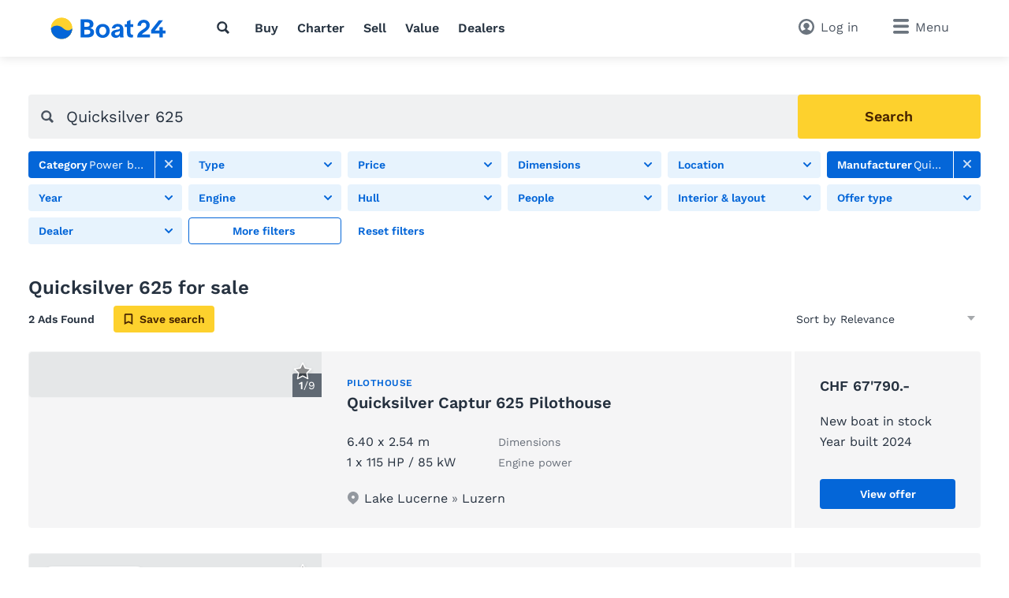

--- FILE ---
content_type: text/html; charset=utf-8
request_url: https://www.boat24.ch/chen/powerboats/quicksilver/quicksilver-625/
body_size: 16600
content:
<!doctype html>
<html class="no-js" lang="en" data-lan="chen">
<head>
<meta charset="utf-8">
<meta http-equiv="X-UA-Compatible" content="IE=edge">
<title>Quicksilver 625 for sale | New &amp; used | Boat24</title>
<meta name="description" content="Boats for sale ► Find your next boat on the online boat sales platform for power boats and sailing boats. Listings from across Europe ✓ Used boats ✓ New boats ✓">
<meta name="revisit-after" content="1 days">
<meta name="page-topic" content="Used boats, Boats">
<meta name="page-type" content="Listings, Classifieds">
<meta name="audience" content="all">
<meta name="publisher" content="Boat24">
<meta name="copyright" content="boat24.ch">
<meta name="distribution" content="global">
<meta name="author" content="Boat24">
<meta name="language" content="en">
<meta name="country" content="CH">
<meta name="viewport" content="width=device-width, initial-scale=1">
<meta name="robots" content="index,follow">
<meta property="fb:pages" content="111820172182512">
<link rel="shortcut icon" href="/favicon.ico">
<link rel="apple-touch-icon" sizes="180x180" href="/favicon/apple-touch-icon.png">
<link rel="icon" type="image/png" sizes="32x32" href="/favicon/favicon-32x32.png">
<link rel="icon" type="image/png" sizes="16x16" href="/favicon/favicon-16x16.png">
<link rel="manifest" href="/chen/site.webmanifest">
<link rel="mask-icon" href="/favicon/safari-pinned-tab.svg" color="#0073c0">
<meta name="msapplication-TileColor" content="#0466d8">
<meta name="msapplication-config" content="/favicon/browserconfig.xml">
<meta name="application-name" content="Boat24"><meta name="apple-itunes-app" content="app-id=462698326"><meta property="al:ios:app_store_id" content="462698326"><meta property="al:ios:app_name" content="Boat24">		<link rel="stylesheet" href="/v/291c787/css/main.min.css">
<style>
        [x-cloak] {
            display: none !important;
        }
    </style><link rel="preconnect" href="https://static.b24.co">
		<link rel="preload" href="/v/291c787/fonts/work-sans-v13-latin-regular.woff2" as="font" type="font/woff2" crossorigin>
		<link rel="preload" href="/v/291c787/fonts/work-sans-v13-latin-600.woff2" as="font" type="font/woff2" crossorigin>
<link rel="canonical" href="https://www.boat24.ch/chen/powerboats/quicksilver/quicksilver-625/">
<link rel="alternate" hreflang="x-default" href="https://www.boat24.com/en/powerboats/quicksilver/quicksilver-625/">
<link rel="alternate" hreflang="en" href="https://www.boat24.com/en/powerboats/quicksilver/quicksilver-625/">
<link rel="alternate" hreflang="de" href="https://www.boat24.com/de/motorboote/quicksilver/quicksilver-625/">
<link rel="alternate" hreflang="de-AT" href="https://www.boat24.com/at/motorboote/quicksilver/quicksilver-625/">
<link rel="alternate" hreflang="it" href="https://www.boat24.com/it/barcheamotore/quicksilver/quicksilver-625/">
<link rel="alternate" hreflang="fr" href="https://www.boat24.com/fr/bateauxamoteur/quicksilver/quicksilver-625/">
<link rel="alternate" hreflang="es" href="https://www.boat24.com/es/barcosamotor/quicksilver/quicksilver-625/">
<link rel="alternate" hreflang="pt" href="https://www.boat24.com/pt/barcosamotor/quicksilver/quicksilver-625/">
<link rel="alternate" hreflang="nl" href="https://www.boat24.com/nl/motorboten/quicksilver/quicksilver-625/">
<link rel="alternate" hreflang="nl-BE" href="https://www.boat24.com/bn/motorboten/quicksilver/quicksilver-625/">
<link rel="alternate" hreflang="fr-BE" href="https://www.boat24.com/bf/bateauxamoteur/quicksilver/quicksilver-625/">
<link rel="alternate" hreflang="da" href="https://www.boat24.com/dk/motorbade/quicksilver/quicksilver-625/">
<link rel="alternate" hreflang="sv" href="https://www.boat24.com/se/motorbatar/quicksilver/quicksilver-625/">
<link rel="alternate" hreflang="no" href="https://www.boat24.com/no/motorbater/quicksilver/quicksilver-625/">
<link rel="alternate" hreflang="fi" href="https://www.boat24.com/fi/moottoriveneet/quicksilver/quicksilver-625/">
<link rel="alternate" hreflang="en-GB" href="https://www.boat24.com/uk/powerboats/quicksilver/quicksilver-625/">
<link rel="alternate" hreflang="pl" href="https://www.boat24.com/pl/lodziemotorowe/quicksilver/quicksilver-625/">
<link rel="alternate" hreflang="cs" href="https://www.boat24.com/cz/motorovecluny/quicksilver/quicksilver-625/">
<link rel="alternate" hreflang="hu" href="https://www.boat24.com/hu/motorcsonakok/quicksilver/quicksilver-625/">
<link rel="alternate" hreflang="sl" href="https://www.boat24.com/si/motornaplovila/quicksilver/quicksilver-625/">
<link rel="alternate" hreflang="de-CH" href="https://www.boot24.ch/chde/motorboote/quicksilver/quicksilver-625/">
<link rel="alternate" hreflang="fr-CH" href="https://www.bateau24.ch/chfr/bateauxamoteur/quicksilver/quicksilver-625/">
<link rel="alternate" hreflang="it-CH" href="https://www.barca24.ch/chit/barcheamotore/quicksilver/quicksilver-625/">
<link rel="alternate" hreflang="en-CH" href="https://www.boat24.ch/chen/powerboats/quicksilver/quicksilver-625/">
<meta property="fb:app_id" content="252559021541106">
<meta property="og:site_name" content="boat24.ch">
<link rel="modulepreload" crossorigin href="/v/291c787/js/modules/modulepreload-polyfill.js">
<link rel="modulepreload" crossorigin href="/v/291c787/js/modules/module.esm.js">
<link rel="modulepreload" crossorigin href="/v/291c787/js/modules/base.js">
<script type="module" crossorigin src="/v/291c787/js/listing.js"></script>
<script>
(function(h,o,t,j,a,r){
	h.hj=h.hj||function(){(h.hj.q=h.hj.q||[]).push(arguments)};
	h._hjSettings={hjid:1975942,hjsv:6};
	a=o.getElementsByTagName('head')[0];
	r=o.createElement('script');r.async=1;
	r.src=t+h._hjSettings.hjid+j+h._hjSettings.hjsv;
	a.appendChild(r);
})(window,document,'https://static.hotjar.com/c/hotjar-','.js?sv=');
</script>
<script async src="/js/pbl-custom/script.js" data-cookieconsent="ignore"></script>
<script>
  window.plausible=window.plausible||function(){(plausible.q=plausible.q||[]).push(arguments)},plausible.init=plausible.init||function(i){plausible.o=i||{}};
  plausible.init({
    endpoint: "/js/pbl-custom/event"
  })
</script></head>
<body id="body" class="l-page" x-data data-favcount="0">
    <header class="header"><div class="header__search-overlay" x-data="headerSearch()" x-cloak><div class="header__search-bar"><div class="header__search-container"><form action="https://www.boat24.ch/chen/usedboats/" class="search search--header" x-data="search()" data-fetch="https://www.boat24.ch/js/json/start-0-chen-c28afe5d4e67d7b035fb855545b41f79.json">
    <div class="search__field" x-bind="search">
        <label class="search__icon-label" for="header-search-input">
            <svg class="icon icon--default"><use href="/v/291c787/assets/icons/base.svg#search" /></svg>        </label>
        <input type="text" id="header-search-input" name="src" class="search__input" x-bind="input" x-model="inputValue" placeholder="What are you looking for?" autocomplete="off">
        <button type="submit" class="search__button button button--primary" x-bind="submit">
            <svg class="icon"><use href="/v/291c787/assets/icons/base.svg#search" /></svg>            <span class="search__button-text">Search</span>
        </button>
    </div>
	<div class="search__suggestions" x-bind="suggestionmenu" x-cloak>
		<div class="search__suggestions-list" x-bind="suggestionlist">
			<template x-if="suggestions && suggestions.length > 0">
				<template x-for="(item, index) in suggestions" :key="item.refIndex">
					<div class="search__suggestions-item" x-bind="suggestionitem">
						<svg class="icon icon--light icon--md">
							<use :href="`/v/291c787/assets/icons/${item.icon}`"></use>
						</svg>
						<span x-html="highlightedText(item.term, item)"></span>
						<template x-if="item.label">
							<span class="search__suggestions-type" x-html="highlightedText(item.label, item)"></span>
						</template>
					</div>
				</template>
			</template>
		</div>
	</div>
</form></div></div></div><div class="header__container"><a href="https://www.boat24.ch/chen/" title="Used boat marketplace" class="header__logo" rel="home"><svg class="logo-animated-boat"
  xmlns="http://www.w3.org/2000/svg" viewBox="0 0 445 85">
  <defs>
    <linearGradient id="gradient1" x1="0.5" y1="0" x2="0.5" y2="1">
      <stop offset="29%" stop-color="#142746"/>
      <stop offset="43.33%" stop-color="#fa7981"/>
      <stop offset="72%" stop-color="#fdd12d"/>
    </linearGradient>

  </defs>
  <circle class="cls-1" cx="42.92" cy="42.25" r="40.75"/>
    <path class="cls-2" d="M42.92,83A40.74,40.74,0,0,0,83.67,42.25v-.09s-13.62,18-34.18.09c-27.59-24-47.31-.09-47.31-.09s0,.06,0,.09A40.75,40.75,0,0,0,42.92,83Z"/>
    <path class="cls-2" d="M153.21,41.86v-.2C161.15,38.92,165.07,34,165.07,26c0-12.74-9.9-18.43-24.8-18.43h-24.6v70h24.11c16.66,0,27.64-5,27.64-20C167.42,47.64,160.56,43.43,153.21,41.86ZM130.08,19.22h8.82c7.45,0,12,1.37,12,8.23s-4.41,8.92-12.94,8.92h-7.84Zm8.13,46.55h-8.13v-18h10.29c7.55,0,12.74,2,12.74,8.82C153.11,64.1,147.33,65.77,138.21,65.77Z"/>
    <path class="cls-2" d="M200.83,25.39c-14.6,0-27,10-27,26.76s12.35,26.95,27,26.95S227.69,69,227.69,52.15,215.34,25.39,200.83,25.39Zm0,42.83c-8.23,0-13.52-7.25-13.52-16.07s5.29-16,13.52-16,13.43,7.26,13.43,16S209.07,68.22,200.83,68.22Z"/>
    <path class="cls-2" d="M280,47.25c0-13.92-7.35-22-22.25-22-13.33,0-20.58,8.62-22.15,17.25h12.84a9.38,9.38,0,0,1,9.41-7.16c5.19,0,8.62,2.16,8.62,6,0,4.41-3.52,5.1-10,6-7,1-23.13,2.74-23.13,16.46,0,8.92,7,15.19,17.84,15.19,8.91,0,13.23-4.5,15.48-8.62h.1V73a24.72,24.72,0,0,0,.49,4.51H281a70,70,0,0,1-1-13ZM266.69,54c0,11.56-5.49,15-11.47,15-5.58,0-8-2.84-8-6.07s2.54-5.49,9.11-6.76,9.21-3.43,10.39-5.69Z"/>
    <path class="cls-2" d="M307.46,9.61l-13.53,6V26.86H285.6V37.25h8.33V59c0,11,3.24,19.11,16.66,18.82l6.67-.1V66.85h-3.14c-5.88,0-6.66-3.53-6.66-10V37.25h10.29V26.86H307.46Z"/>
    <path class="cls-2" d="M360.39,57.86c2.18-1.46,4.44-3,6.78-4.77,9.38-7.28,14.15-12.94,14.15-23.69A18.72,18.72,0,0,0,374.69,15a25.21,25.21,0,0,0-16.53-5.65,24.8,24.8,0,0,0-17,6.24,22.2,22.2,0,0,0-7,16.81v.13h13.23V32.4c0-7.4,4.09-12,10.68-12,5.9,0,10,4.05,10,9.84,0,8-3.66,10.37-14.51,17.54l-1,.69c-11.9,7.81-19.13,13.65-19.33,29v.12h48.85V66.12H350.6C352.72,63,356.28,60.61,360.39,57.86Z"/>
    <polygon class="cls-2" points="441.95 50.98 431.53 50.98 431.62 37.6 418.74 37.6 418.65 50.98 401.07 50.98 432.05 11.51 432.21 11.31 416.44 11.31 387.01 48.78 386.99 48.81 386.99 61.95 418.65 61.95 418.65 77.55 431.53 77.55 431.53 61.95 441.95 61.95 441.95 50.98"/>


  <!-- Overlay Logo-Animation -->

  <g class="overlay_div">
    <defs>
      <path id='sineWave' d="M449.987 10.5H83.6216C83.6216 10.5 69.87 28.5501 49.31 10.6901C21.72 -13.3099 2 10.6 2 10.6H0V53H42.74H449.987V10.5Z" />

      <clipPath id="f0f29795">
        <circle class="cls-1" cx="42.87" cy="42.47" r="40.75"/>
      </clipPath>
    </defs>
    <g clip-path="url(#f0f29795)">
      <rect class="hintergrund" width="1000" height="1000" />
      <circle class="mond" cx="44" cy="7" r="10" stroke-width="3" fill="#FFF2C4" />
      <use class="wave" x="0" y="31.79" href="#sineWave" />
      <g class="reflektion">
        <rect x="41" width="6" height="4" y="51" rx="2" ry="5"/>
        <rect x="39.5" width="9" height="4" y="59" rx="2" ry="5"/>
        <rect x="37.1" width="14" height="4" y="67" rx="2" ry="5"/>
        <rect x="33" width="21.5" height="4" y="76" rx="2" ry="5"/>
      </g>
    </g>


  </g>

</svg></a>
<nav class="header__nav l-hide--md-d"><ul class="header__nav-list"><li class="header__nav-item"><button class="h-cursor--pointer" @click="$dispatch('header-search-open')" aria-label="Search"><svg class="icon icon--dark"><use href="/v/291c787/assets/icons/base.svg#search" /></svg></button></li><li class="header__nav-item"><a href="https://www.boat24.ch/chen/usedboats/" title="Buy a boat" class="header__nav-link">Buy</a></li><li class="header__nav-item"><a href="https://www.boat24.ch/chen/charter/" title="Rent a boat" class="header__nav-link">Charter</a></li><li class="header__nav-item"><a href="https://www.boat24.ch/chen/sell/" title="Sell your boat" class="header__nav-link">Sell</a></li><li class="header__nav-item"><a href="https://www.boat24.ch/chen/boatvaluation/" title="Boat valuation" class="header__nav-link">Value</a></li><li class="header__nav-item"><a href="https://www.boat24.ch/chen/dealers/infos/" title="Dealers" class="header__nav-link">Dealers</a></li></ul></nav><div class="header__side"><button class="header__search-side l-hide--lg-u" @click="$dispatch('header-search-open')" aria-label="Search"><span class="header__search-side-text">Search</span></button><a href="https://www.boat24.ch/chen/user/favorites/" class="header__favorites l-hide--xs-d" x-show="$store.favorites.getCount > 0" x-cloak><span class="badge" x-text="$store.favorites.getCount" x-effect="if($store.favorites.getCount != 0) { $el.classList.add('has-effect'); setTimeout(() =&gt; $el.classList.remove('has-effect'), 500) }"></span><span class="header__favorites-text">Favorites</span></a><a href="https://www.boat24.ch/chen/user/" title="Log in" class="header__user"><span class="header__user-text">Log in</span></a><div x-data="menu({ displayStyle: 'sidemenu'})">
	<button class="header__menu" x-bind="trigger" data-menu="mainmenu"><span class="l-hide--sm-d">Menu</span></button>
	<div class="menu" x-bind="menu" data-menu="mainmenu">
		<div class="menu__container">
			<div class="menu__header">
				<a href="https://www.boat24.ch/chen/" title="Used boat marketplace" class="menu__logo" rel="home"><img src="https://www.boat24.ch/logos/Boat24.svg" alt="boat24.ch" class="logo"></a>
				<button class="menu__close" x-bind="trigger" data-menu="mainmenu"></button>
			</div>
			<h2 class="menu__heading">Quick links</h2><ul class="menu__list"><li class="menu__list-item"><a href="https://www.boat24.ch/chen/user/favorites/" class="menu__list-link" style="display: none">Favorites<span class="badge">0</span></a></li><li class="menu__list-item"><a href="https://www.boat24.ch/chen/usedboats/" title="Boats for sale" class="menu__list-link">Boats for sale</a></li><li class="menu__list-item"><a href="https://www.boat24.ch/chen/powerboats/" title="Power boats for sale" class="menu__list-link">Power boats for sale</a></li><li class="menu__list-item"><a href="https://www.boat24.ch/chen/sailingboats/" title="Sailing boats for sale" class="menu__list-link">Sailing boats for sale</a></li><li class="menu__list-item"><a href="https://www.boat24.ch/chen/sell/" title="Sell your boat" class="menu__list-link">Sell your boat</a></li><li class="menu__list-item"><a href="https://www.boat24.ch/chen/charter/" title="Rent a boat" class="menu__list-link">Rent a boat</a></li><li class="menu__list-item"><a href="https://www.boat24.ch/chen/boatvaluation/" title="Boat valuation" class="menu__list-link">Boat valuation</a></li><li class="menu__list-item"><a href="https://www.boat24.ch/chen/dealers/infos/" title="Boat dealers" class="menu__list-link">Boat dealers</a></li></ul><h2 class="menu__heading">Boat types</h2><ul class="menu__list menu__list--alternative" x-data="accordion"><li class="menu__list-item menu__list-item--submenu" x-bind="accordionSection" data-expanded><a href="https://www.boat24.ch/chen/powerboats/" title="Power boats" class="menu__list-link"><svg class="icon icon--bigger"><use href="/v/291c787/assets/icons/boat-types-large.svg#type-2-406" /></svg>Power boats</a><span class="menu__list-accordion" x-bind="accordionTrigger"><span class="menu__list-accordion__icon"></span></span><ul class="menu__list" x-bind="accordionTarget"><li class="menu__list-item"><a href="https://www.boat24.ch/chen/powerboats/motor-yacht/" title="Motor yacht" class="menu__list-link"><svg class="icon icon--bigger"><use href="/v/291c787/assets/icons/boat-types-large.svg#type-2-824" /></svg>Motor yacht</a></li><li class="menu__list-item"><a href="https://www.boat24.ch/chen/powerboats/sport-boat/" title="Sports boat" class="menu__list-link"><svg class="icon icon--bigger"><use href="/v/291c787/assets/icons/boat-types-large.svg#type-2-827" /></svg>Sports boat</a></li><li class="menu__list-item"><a href="https://www.boat24.ch/chen/powerboats/flybridge/" title="Flybridge" class="menu__list-link"><svg class="icon icon--bigger"><use href="/v/291c787/assets/icons/boat-types-large.svg#type-2-406" /></svg>Flybridge</a></li><li class="menu__list-item"><a href="https://www.boat24.ch/chen/powerboats/cabin-cruiser/" title="Cabin cruiser" class="menu__list-link"><svg class="icon icon--bigger"><use href="/v/291c787/assets/icons/boat-types-large.svg#type-2-821" /></svg>Cabin cruiser</a></li><li class="menu__list-item"><a href="https://www.boat24.ch/chen/powerboats/bowrider/" title="Bowrider" class="menu__list-link"><svg class="icon icon--bigger"><use href="/v/291c787/assets/icons/boat-types-large.svg#type-2-2104" /></svg>Bowrider</a></li><li class="menu__list-item"><a href="https://www.boat24.ch/chen/powerboats/hardtop/" title="Hardtop" class="menu__list-link"><svg class="icon icon--bigger"><use href="/v/291c787/assets/icons/boat-types-large.svg#type-2-2665" /></svg>Hardtop</a></li><li class="menu__list-item"><a href="https://www.boat24.ch/chen/powerboats/trawler/" title="Displacement hull" class="menu__list-link"><svg class="icon icon--bigger"><use href="/v/291c787/assets/icons/boat-types-large.svg#type-2-3493" /></svg>Displacement hull</a></li><li class="menu__list-item"><a href="https://www.boat24.ch/chen/powerboats/center-console/" title="Center console" class="menu__list-link"><svg class="icon icon--bigger"><use href="/v/291c787/assets/icons/boat-types-large.svg#type-2-2119" /></svg>Center console</a></li><li class="menu__list-item"><a href="https://www.boat24.ch/chen/powerboats/pilothouse/" title="Pilothouse" class="menu__list-link"><svg class="icon icon--bigger"><use href="/v/291c787/assets/icons/boat-types-large.svg#type-2-2127" /></svg>Pilothouse</a></li><li class="menu__list-item"><a href="https://www.boat24.ch/chen/powerboats/fishing-boat/" title="Fishing boat" class="menu__list-link"><svg class="icon icon--bigger"><use href="/v/291c787/assets/icons/boat-types-large.svg#type-2-1919" /></svg>Fishing boat</a></li><li class="menu__list-item"><a href="https://www.boat24.ch/chen/powerboats/deck-boat/" title="Deck boat" class="menu__list-link"><svg class="icon icon--bigger"><use href="/v/291c787/assets/icons/boat-types-large.svg#type-2-2105" /></svg>Deck boat</a></li><li class="menu__list-item"><a href="https://www.boat24.ch/chen/powerboats/sloep/" title="Motor launch" class="menu__list-link"><svg class="icon icon--bigger"><use href="/v/291c787/assets/icons/boat-types-large.svg#type-2-4562" /></svg>Motor launch</a></li><li class="menu__list-item"><a href="https://www.boat24.ch/chen/powerboats/water-ski/" title="Water skiing" class="menu__list-link"><svg class="icon icon--bigger"><use href="/v/291c787/assets/icons/boat-types-large.svg#type-2-4552" /></svg>Water skiing</a></li><li class="menu__list-item"><a href="https://www.boat24.ch/chen/powerboats/wakeboardwakesurf/" title="Wakeboard/Wakesurf" class="menu__list-link"><svg class="icon icon--bigger"><use href="/v/291c787/assets/icons/boat-types-large.svg#type-2-4553" /></svg>Wakeboard/Wakesurf</a></li><li class="menu__list-item"><a href="https://www.boat24.ch/chen/powerboats/classic-power-boat/" title="Classic power boats" class="menu__list-link"><svg class="icon icon--bigger"><use href="/v/291c787/assets/icons/boat-types-large.svg#type-2-4957" /></svg>Classic power boats</a></li><li class="menu__list-item"><a href="https://www.boat24.ch/chen/powerboats/runabout/" title="Runabout" class="menu__list-link"><svg class="icon icon--bigger"><use href="/v/291c787/assets/icons/boat-types-large.svg#type-2-826" /></svg>Runabout</a></li><li class="menu__list-item"><a href="https://www.boat24.ch/chen/powerboats/houseboat/" title="Houseboat" class="menu__list-link"><svg class="icon icon--bigger"><use href="/v/291c787/assets/icons/boat-types-large.svg#type-2-2123" /></svg>Houseboat</a></li><li class="menu__list-item"><a href="https://www.boat24.ch/chen/powerboats/floating-house/" title="Floating House" class="menu__list-link"><svg class="icon icon--bigger"><use href="/v/291c787/assets/icons/boat-types-large.svg#type-2-5028" /></svg>Floating House</a></li><li class="menu__list-item"><a href="https://www.boat24.ch/chen/powerboats/offshore-boat/" title="Offshore boat" class="menu__list-link"><svg class="icon icon--bigger"><use href="/v/291c787/assets/icons/boat-types-large.svg#type-2-825" /></svg>Offshore boat</a></li><li class="menu__list-item"><a href="https://www.boat24.ch/chen/powerboats/power-catamaran/" title="Power catamaran" class="menu__list-link"><svg class="icon icon--bigger"><use href="/v/291c787/assets/icons/boat-types-large.svg#type-2-823" /></svg>Power catamaran</a></li><li class="menu__list-item"><a href="https://www.boat24.ch/chen/powerboats/pontoon-boat/" title="Pontoon boat" class="menu__list-link"><svg class="icon icon--bigger"><use href="/v/291c787/assets/icons/boat-types-large.svg#type-2-2113" /></svg>Pontoon boat</a></li><li class="menu__list-item"><a href="https://www.boat24.ch/chen/powerboats/utility-boat/" title="Utility Boat" class="menu__list-link"><svg class="icon icon--bigger"><use href="/v/291c787/assets/icons/boat-types-large.svg#type-2-562" /></svg>Utility Boat</a></li><li class="menu__list-item"><a href="https://www.boat24.ch/chen/powerboats/passenger-ship/" title="Passenger ship" class="menu__list-link"><svg class="icon icon--bigger"><use href="/v/291c787/assets/icons/boat-types-large.svg#type-2-4551" /></svg>Passenger ship</a></li><li class="menu__list-item"><a href="https://www.boat24.ch/chen/powerboats/superyacht/" title="Superyacht" class="menu__list-link"><svg class="icon icon--bigger"><use href="/v/291c787/assets/icons/boat-types-large.svg#type-2-2126" /></svg>Superyacht</a></li></ul></li><li class="menu__list-item menu__list-item--submenu" x-bind="accordionSection"><a href="https://www.boat24.ch/chen/sailingboats/" title="Sailing boats" class="menu__list-link"><svg class="icon icon--bigger"><use href="/v/291c787/assets/icons/boat-types-large.svg#type-1-230" /></svg>Sailing boats</a><span class="menu__list-accordion" x-bind="accordionTrigger"><span class="menu__list-accordion__icon"></span></span><ul class="menu__list" x-bind="accordionTarget"><li class="menu__list-item"><a href="https://www.boat24.ch/chen/sailingboats/sailing-yacht/" title="Sailing yacht" class="menu__list-link"><svg class="icon icon--bigger"><use href="/v/291c787/assets/icons/boat-types-large.svg#type-1-230" /></svg>Sailing yacht</a></li><li class="menu__list-item"><a href="https://www.boat24.ch/chen/sailingboats/keelboat/" title="Keelboat" class="menu__list-link"><svg class="icon icon--bigger"><use href="/v/291c787/assets/icons/boat-types-large.svg#type-1-235" /></svg>Keelboat</a></li><li class="menu__list-item"><a href="https://www.boat24.ch/chen/sailingboats/daysailer/" title="Daysailer" class="menu__list-link"><svg class="icon icon--bigger"><use href="/v/291c787/assets/icons/boat-types-large.svg#type-1-2114" /></svg>Daysailer</a></li><li class="menu__list-item"><a href="https://www.boat24.ch/chen/sailingboats/regatta-boat/" title="Racing boat" class="menu__list-link"><svg class="icon icon--bigger"><use href="/v/291c787/assets/icons/boat-types-large.svg#type-1-566" /></svg>Racing boat</a></li><li class="menu__list-item"><a href="https://www.boat24.ch/chen/sailingboats/cruising-yacht/" title="Bluewater yacht" class="menu__list-link"><svg class="icon icon--bigger"><use href="/v/291c787/assets/icons/boat-types-large.svg#type-1-4548" /></svg>Bluewater yacht</a></li><li class="menu__list-item"><a href="https://www.boat24.ch/chen/sailingboats/center-cockpit/" title="Center cockpit" class="menu__list-link"><svg class="icon icon--bigger"><use href="/v/291c787/assets/icons/boat-types-large.svg#type-1-4547" /></svg>Center cockpit</a></li><li class="menu__list-item"><a href="https://www.boat24.ch/chen/sailingboats/deck-saloon/" title="Deck saloon" class="menu__list-link"><svg class="icon icon--bigger"><use href="/v/291c787/assets/icons/boat-types-large.svg#type-1-4555" /></svg>Deck saloon</a></li><li class="menu__list-item"><a href="https://www.boat24.ch/chen/sailingboats/ketch/" title="Ketch" class="menu__list-link"><svg class="icon icon--bigger"><use href="/v/291c787/assets/icons/boat-types-large.svg#type-1-390" /></svg>Ketch</a></li><li class="menu__list-item"><a href="https://www.boat24.ch/chen/sailingboats/classic-sailing-yacht/" title="Classic sailing yacht" class="menu__list-link"><svg class="icon icon--bigger"><use href="/v/291c787/assets/icons/boat-types-large.svg#type-1-4958" /></svg>Classic sailing yacht</a></li><li class="menu__list-item"><a href="https://www.boat24.ch/chen/sailingboats/motorsailer/" title="Motorsailer" class="menu__list-link"><svg class="icon icon--bigger"><use href="/v/291c787/assets/icons/boat-types-large.svg#type-1-232" /></svg>Motorsailer</a></li><li class="menu__list-item"><a href="https://www.boat24.ch/chen/sailingboats/catamaran/" title="Catamaran" class="menu__list-link"><svg class="icon icon--bigger"><use href="/v/291c787/assets/icons/boat-types-large.svg#type-1-231" /></svg>Catamaran</a></li><li class="menu__list-item"><a href="https://www.boat24.ch/chen/sailingboats/trimaran/" title="Trimaran" class="menu__list-link"><svg class="icon icon--bigger"><use href="/v/291c787/assets/icons/boat-types-large.svg#type-1-2577" /></svg>Trimaran</a></li><li class="menu__list-item"><a href="https://www.boat24.ch/chen/sailingboats/sailing-dinghy/" title="Sailing dinghy" class="menu__list-link"><svg class="icon icon--bigger"><use href="/v/291c787/assets/icons/boat-types-large.svg#type-1-236" /></svg>Sailing dinghy</a></li><li class="menu__list-item"><a href="https://www.boat24.ch/chen/sailingboats/cruising-dinghy/" title="Dinghy cruiser" class="menu__list-link"><svg class="icon icon--bigger"><use href="/v/291c787/assets/icons/boat-types-large.svg#type-1-4563" /></svg>Dinghy cruiser</a></li><li class="menu__list-item"><a href="https://www.boat24.ch/chen/sailingboats/flat-bottom-boat/" title="Flat-bottomed boat" class="menu__list-link"><svg class="icon icon--bigger"><use href="/v/291c787/assets/icons/boat-types-large.svg#type-1-4193" /></svg>Flat-bottomed boat</a></li><li class="menu__list-item"><a href="https://www.boat24.ch/chen/sailingboats/gulet/" title="Gulet" class="menu__list-link"><svg class="icon icon--bigger"><use href="/v/291c787/assets/icons/boat-types-large.svg#type-1-4546" /></svg>Gulet</a></li><li class="menu__list-item"><a href="https://www.boat24.ch/chen/sailingboats/sailing-superyacht/" title="Sailing superyacht" class="menu__list-link"><svg class="icon icon--bigger"><use href="/v/291c787/assets/icons/boat-types-large.svg#type-1-5097" /></svg>Sailing superyacht</a></li></ul></li><li class="menu__list-item menu__list-item--submenu" x-bind="accordionSection"><a href="https://www.boat24.ch/chen/inflatableboats/" title="Inflatable boats" class="menu__list-link"><svg class="icon icon--bigger"><use href="/v/291c787/assets/icons/boat-types-large.svg#type-4-563" /></svg>Inflatable boats</a><span class="menu__list-accordion" x-bind="accordionTrigger"><span class="menu__list-accordion__icon"></span></span><ul class="menu__list" x-bind="accordionTarget"><li class="menu__list-item"><a href="https://www.boat24.ch/chen/inflatableboats/foldable-inflatable-boat/" title="Folding inflatable boat" class="menu__list-link"><svg class="icon icon--bigger"><use href="/v/291c787/assets/icons/boat-types-large.svg#type-4-5041" /></svg>Folding inflatable boat</a></li><li class="menu__list-item"><a href="https://www.boat24.ch/chen/inflatableboats/rib/" title="RIB" class="menu__list-link"><svg class="icon icon--bigger"><use href="/v/291c787/assets/icons/boat-types-large.svg#type-4-2103" /></svg>RIB</a></li></ul></li><li class="menu__list-item menu__list-item--submenu" x-bind="accordionSection"><a href="https://www.boat24.ch/chen/smallboats/" title="Small boats" class="menu__list-link"><svg class="icon icon--bigger"><use href="/v/291c787/assets/icons/boat-types-large.svg#type-5-3223" /></svg>Small boats</a><span class="menu__list-accordion" x-bind="accordionTrigger"><span class="menu__list-accordion__icon"></span></span><ul class="menu__list" x-bind="accordionTarget"><li class="menu__list-item"><a href="https://www.boat24.ch/chen/smallboats/dinghy/?typ=563" title="Dinghy" class="menu__list-link"><svg class="icon icon--bigger"><use href="/v/291c787/assets/icons/boat-types-large.svg#type-5-563" /></svg>Dinghy</a></li><li class="menu__list-item"><a href="https://www.boat24.ch/chen/smallboats/canoe/?typ=2307" title="Canoe" class="menu__list-link"><svg class="icon icon--bigger"><use href="/v/291c787/assets/icons/boat-types-large.svg#type-5-2307" /></svg>Canoe</a></li><li class="menu__list-item"><a href="https://www.boat24.ch/chen/smallboats/rowing-boat/?typ=3223" title="Rowing boat" class="menu__list-link"><svg class="icon icon--bigger"><use href="/v/291c787/assets/icons/boat-types-large.svg#type-5-3223" /></svg>Rowing boat</a></li><li class="menu__list-item"><a href="https://www.boat24.ch/chen/smallboats/jet-ski/?typ=2111" title="Jet ski" class="menu__list-link"><svg class="icon icon--bigger"><use href="/v/291c787/assets/icons/boat-types-large.svg#type-5-2111" /></svg>Jet ski</a></li><li class="menu__list-item"><a href="https://www.boat24.ch/chen/smallboats/pedal-boat/?typ=4554" title="Pedal boat" class="menu__list-link"><svg class="icon icon--bigger"><use href="/v/291c787/assets/icons/boat-types-large.svg#type-5-4554" /></svg>Pedal boat</a></li></ul></li><li class="menu__list-item menu__list-item--submenu" x-bind="accordionSection"><a href="https://www.boat24.ch/chen/boatengines/" title="Boat Engines" class="menu__list-link"><svg class="icon icon--bigger"><use href="/v/291c787/assets/icons/boat-types-large.svg#type-8-352" /></svg>Boat Engines</a><span class="menu__list-accordion" x-bind="accordionTrigger"><span class="menu__list-accordion__icon"></span></span><ul class="menu__list" x-bind="accordionTarget"><li class="menu__list-item"><a href="https://www.boat24.ch/chen/boatengines/outboard-motor/?typ=352" title="Outboard motor" class="menu__list-link"><svg class="icon icon--bigger"><use href="/v/291c787/assets/icons/boat-types-large.svg#type-8-352" /></svg>Outboard motor</a></li><li class="menu__list-item"><a href="https://www.boat24.ch/chen/boatengines/inboard-engine/?typ=1313" title="Inboard engine" class="menu__list-link"><svg class="icon icon--bigger"><use href="/v/291c787/assets/icons/boat-types-large.svg#type-8-1313" /></svg>Inboard engine</a></li></ul></li><li class="menu__list-item menu__list-item--submenu" x-bind="accordionSection"><a href="https://www.boat24.ch/chen/trailers/" title="Trailers" class="menu__list-link"><svg class="icon icon--bigger"><use href="/v/291c787/assets/icons/boat-types-large.svg#type-7-679" /></svg>Trailers</a></li><li class="menu__list-item menu__list-item--submenu" x-bind="accordionSection"><a href="https://www.boat24.ch/chen/berths/" title="Berths" class="menu__list-link"><svg class="icon icon--bigger"><use href="/v/291c787/assets/icons/boat-types-large.svg#type-9-4559" /></svg>Berths</a></li><li class="menu__list-item menu__list-item--submenu" x-bind="accordionSection"><a href="https://www.boat24.ch/chen/equipment/" title="Boat accessories" class="menu__list-link"><svg class="icon icon--bigger"><use href="/v/291c787/assets/icons/boat-types-large.svg#type-12-1823" /></svg>Boat accessories</a></li></ul><h2 class="menu__heading">Popular boat manufacturers</h2><ul class="menu__list" x-data="accordion"><li class="menu__list-item menu__list-item--submenu" x-bind="accordionSection"><span class="menu__list-link">Power boats</span><span class="menu__list-accordion" x-bind="accordionTrigger"><span class="menu__list-accordion__icon"></span></span><ul class="menu__list" x-bind="accordionTarget"><li class="menu__list-item"><a href="https://www.boat24.ch/chen/powerboats/axopar/" title="Axopar Power boats" class="menu__list-link">Axopar Power boats</a></li>
<li class="menu__list-item"><a href="https://www.boat24.ch/chen/powerboats/bayliner/" title="Bayliner Power boats" class="menu__list-link">Bayliner Power boats</a></li>
<li class="menu__list-item"><a href="https://www.boat24.ch/chen/powerboats/beneteau/" title="Beneteau Power boats" class="menu__list-link">Beneteau Power boats</a></li>
<li class="menu__list-item"><a href="https://www.boat24.ch/chen/powerboats/boesch/" title="Boesch Power boats" class="menu__list-link">Boesch Power boats</a></li>
<li class="menu__list-item"><a href="https://www.boat24.ch/chen/powerboats/boston-whaler/" title="Boston Whaler Power boats" class="menu__list-link">Boston Whaler Power boats</a></li>
<li class="menu__list-item"><a href="https://www.boat24.ch/chen/powerboats/buster/" title="Buster Power boats" class="menu__list-link">Buster Power boats</a></li>
<li class="menu__list-item"><a href="https://www.boat24.ch/chen/powerboats/chaparral/" title="Chaparral Power boats" class="menu__list-link">Chaparral Power boats</a></li>
<li class="menu__list-item"><a href="https://www.boat24.ch/chen/powerboats/chris-craft/" title="Chris Craft Power boats" class="menu__list-link">Chris Craft Power boats</a></li>
<li class="menu__list-item"><a href="https://www.boat24.ch/chen/powerboats/cobalt/" title="Cobalt Power boats" class="menu__list-link">Cobalt Power boats</a></li>
<li class="menu__list-item"><a href="https://www.boat24.ch/chen/powerboats/cranchi/" title="Cranchi Power boats" class="menu__list-link">Cranchi Power boats</a></li>
<li class="menu__list-item"><a href="https://www.boat24.ch/chen/powerboats/four-winns/" title="Four Winns Power boats" class="menu__list-link">Four Winns Power boats</a></li>
<li class="menu__list-item"><a href="https://www.boat24.ch/chen/powerboats/galeon/" title="Galeon Power boats" class="menu__list-link">Galeon Power boats</a></li>
<li class="menu__list-item"><a href="https://www.boat24.ch/chen/powerboats/jeanneau/" title="Jeanneau Power boats" class="menu__list-link">Jeanneau Power boats</a></li>
<li class="menu__list-item"><a href="https://www.boat24.ch/chen/powerboats/karnic/" title="Karnic Power boats" class="menu__list-link">Karnic Power boats</a></li>
<li class="menu__list-item"><a href="https://www.boat24.ch/chen/powerboats/mastercraft/" title="MasterCraft Power boats" class="menu__list-link">MasterCraft Power boats</a></li>
<li class="menu__list-item"><a href="https://www.boat24.ch/chen/powerboats/nimbus/" title="Nimbus Power boats" class="menu__list-link">Nimbus Power boats</a></li>
<li class="menu__list-item"><a href="https://www.boat24.ch/chen/powerboats/quicksilver/" title="Quicksilver Power boats" class="menu__list-link">Quicksilver Power boats</a></li>
<li class="menu__list-item"><a href="https://www.boat24.ch/chen/powerboats/regal/" title="Regal Power boats" class="menu__list-link">Regal Power boats</a></li>
<li class="menu__list-item"><a href="https://www.boat24.ch/chen/powerboats/sea-ray/" title="Sea Ray Power boats" class="menu__list-link">Sea Ray Power boats</a></li>
<li class="menu__list-item"><a href="https://www.boat24.ch/chen/powerboats/windy/" title="Windy Power boats" class="menu__list-link">Windy Power boats</a></li></ul></li></ul><ul class="menu__list" x-data="accordion"><li class="menu__list-item menu__list-item--submenu" x-bind="accordionSection"><span class="menu__list-link">Sailing boats</span><span class="menu__list-accordion" x-bind="accordionTrigger"><span class="menu__list-accordion__icon"></span></span><ul class="menu__list" x-bind="accordionTarget"><li class="menu__list-item"><a href="https://www.boat24.ch/chen/sailingboats/ayachts/" title="A-Yachts Sailing boats" class="menu__list-link">A-Yachts Sailing boats</a></li>
<li class="menu__list-item"><a href="https://www.boat24.ch/chen/sailingboats/archambault/" title="Archambault Sailing boats" class="menu__list-link">Archambault Sailing boats</a></li>
<li class="menu__list-item"><a href="https://www.boat24.ch/chen/sailingboats/bavaria/" title="Bavaria Sailing boats" class="menu__list-link">Bavaria Sailing boats</a></li>
<li class="menu__list-item"><a href="https://www.boat24.ch/chen/sailingboats/beneteau/" title="Beneteau Sailing boats" class="menu__list-link">Beneteau Sailing boats</a></li>
<li class="menu__list-item"><a href="https://www.boat24.ch/chen/sailingboats/dehler/" title="Dehler Sailing boats" class="menu__list-link">Dehler Sailing boats</a></li>
<li class="menu__list-item"><a href="https://www.boat24.ch/chen/sailingboats/dufour/" title="Dufour Sailing boats" class="menu__list-link">Dufour Sailing boats</a></li>
<li class="menu__list-item"><a href="https://www.boat24.ch/chen/sailingboats/esse/" title="Esse Sailing boats" class="menu__list-link">Esse Sailing boats</a></li>
<li class="menu__list-item"><a href="https://www.boat24.ch/chen/sailingboats/faurby/" title="Faurby Sailing boats" class="menu__list-link">Faurby Sailing boats</a></li>
<li class="menu__list-item"><a href="https://www.boat24.ch/chen/sailingboats/frauscher/" title="Frauscher Sailing boats" class="menu__list-link">Frauscher Sailing boats</a></li>
<li class="menu__list-item"><a href="https://www.boat24.ch/chen/sailingboats/hallberg-rassy/" title="Hallberg-Rassy Sailing boats" class="menu__list-link">Hallberg-Rassy Sailing boats</a></li>
<li class="menu__list-item"><a href="https://www.boat24.ch/chen/sailingboats/hanse/" title="Hanse Sailing boats" class="menu__list-link">Hanse Sailing boats</a></li>
<li class="menu__list-item"><a href="https://www.boat24.ch/chen/sailingboats/heinrich-werft/" title="Heinrich Werft Sailing boats" class="menu__list-link">Heinrich Werft Sailing boats</a></li>
<li class="menu__list-item"><a href="https://www.boat24.ch/chen/sailingboats/jeanneau/" title="Jeanneau Sailing boats" class="menu__list-link">Jeanneau Sailing boats</a></li>
<li class="menu__list-item"><a href="https://www.boat24.ch/chen/sailingboats/luthi/" title="Luthi Sailing boats" class="menu__list-link">Luthi Sailing boats</a></li>
<li class="menu__list-item"><a href="https://www.boat24.ch/chen/sailingboats/ovington-boats/" title="Ovington Sailing boats" class="menu__list-link">Ovington Sailing boats</a></li>
<li class="menu__list-item"><a href="https://www.boat24.ch/chen/sailingboats/psaros/" title="Psaros Sailing boats" class="menu__list-link">Psaros Sailing boats</a></li>
<li class="menu__list-item"><a href="https://www.boat24.ch/chen/sailingboats/rs-sailing/" title="RS Sailing boats" class="menu__list-link">RS Sailing boats</a></li>
<li class="menu__list-item"><a href="https://www.boat24.ch/chen/sailingboats/saffier/" title="Saffier Sailing boats" class="menu__list-link">Saffier Sailing boats</a></li>
<li class="menu__list-item"><a href="https://www.boat24.ch/chen/sailingboats/sunbeam/" title="Sunbeam Sailing boats" class="menu__list-link">Sunbeam Sailing boats</a></li>
<li class="menu__list-item"><a href="https://www.boat24.ch/chen/sailingboats/x-yachts/" title="X-Yachts Sailing boats" class="menu__list-link">X-Yachts Sailing boats</a></li></ul></li></ul><h2 class="menu__heading">Country &bull; Language</h2><form class="menu__locale-switch l-mb-32" action="#"><select name="locale" class="dropdown" @change="window.location.href = $event.target.value"><option value="https://www.boot24.ch/chde/motorboote/quicksilver/quicksilver-625/">Schweiz - deutsch</option>
<option value="https://www.bateau24.ch/chfr/bateauxamoteur/quicksilver/quicksilver-625/">Suisse - fran&ccedil;ais</option>
<option value="https://www.barca24.ch/chit/barcheamotore/quicksilver/quicksilver-625/">Svizzera - italiano</option>
<option value="https://www.boat24.ch/chen/powerboats/quicksilver/quicksilver-625/" selected>Switzerland - english</option>
<option value="https://www.boat24.com/en/powerboats/quicksilver/quicksilver-625/">International</option>
</select></form>		</div>
	</div>
</div></div></div></header><div id="sticky-header" class="sticky-header" x-data x-sticky="#sticky-header-trigger"><a href="https://www.boat24.ch/chen/" title="Home" class="sticky-header__logo"><img src="/v/291c787/assets/images/logo-compact.svg" alt="boat24.ch" class="logo"></a>
		<form action="https://www.boat24.ch/chen/powerboats/quicksilver/quicksilver-625/" class="sticky-header__form">
            <div class="sticky-header__search search search--small">
                <div class="search__field">
                    <input type="search" name="src" id="sticky-search-input" class="search__input" placeholder="Search term" value="Quicksilver 625" autocomplete="off">
                    <button type="submit" class="search__button button button--primary" title="Search"><svg class="icon"><use href="/v/291c787/assets/icons/base.svg#search" /></svg><span class="is-visually-hidden">Search</span></button>
                </div>
                <div class="search__filters"><ul class="filters l-grid l-grid--xs-1 l-grid--md-3 l-grid--lg-4 l-grid--xl-6 l-grid--c-gap-8 l-grid--r-gap-8" x-data="filters" data-filter-xs="1" data-filter-md="3" data-filter-lg="4" data-filter-xl="4" data-filters-show-inactive="false" data-filters-display-style="{&quot;xs&quot;: &quot;full&quot;, &quot;sm&quot;: &quot;menu&quot;}"><li class="filter is-active l-hide--sm-d" x-bind="filter"><button class="filter__button js-filter-button" type="button" x-bind="toggle"><span class="filter__label l-hide--xs-d">Category</span><span class="filter__value js-filter-value" x-bind="value">Power boats</span></button><span class="filter__remove" x-data x-link data-link="dWdnY2Y6Ly9qamoub2JuZzI0LnB1L3B1cmEvaGZycW9ibmdmL2RodnB4ZnZ5aXJlL2RodnB4ZnZ5aXJlLTYyNS8=" data-type="coded" data-target="X2ZyeXM=" title="Clear filter"><svg class="icon icon--white"><use href="/v/291c787/assets/icons/base.svg#remove" /></svg></span><div class="filter__menu js-filter-menu" x-bind="menu"><div class="filter__menu-header"><h4 class="filter__menu-label">Category</h4><button class="filter__menu-close" aria-label="Clear filter" x-bind="close" type="button"></button></div><div class="filter__menu-content"><div class="field"><label for="cat" class="field__label">Category</label><div class="field__input field__input--addon"><input type="text" name="cat" id="cat" value="Power boats" class="input" disabled><div class="field__addon field__addon--max-width"><span title="Remove Filter Category" class="link text--small" x-data x-link data-link="dWdnY2Y6Ly9qamoub2JuZzI0LnB1L3B1cmEvaGZycW9ibmdmLw==" data-type="coded" data-target="X2ZyeXM=">Clear filter</span></div></div></div><input type="hidden" name="cat" value="2" >
</div><div class="filter__menu-footer"><input type="submit" value="Apply filters" class="button button--small button--primary button--full-width" x-show="hasChanged" x-bind="apply"><input type="submit" value="Close" class="button button--small button--secondary button--full-width" x-show="!hasChanged" x-bind="close"></div></div></li><li class="filter l-hide--sm-d" x-bind="filter"><button class="filter__button js-filter-button" type="button" x-bind="toggle"><span class="filter__label">Type</span><span class="filter__value js-filter-value" x-bind="value"></span></button><span class="filter__remove" x-data x-link data-link="dWdnY2Y6Ly9qamoub2JuZzI0LnB1L3B1cmEvY2JqcmVvYm5nZi9kaHZweGZ2eWlyZS9kaHZweGZ2eWlyZS02MjUv" data-type="coded" data-target="X2ZyeXM=" title="Clear filter"><svg class="icon icon--white"><use href="/v/291c787/assets/icons/base.svg#remove" /></svg></span><div class="filter__menu js-filter-menu" x-bind="menu"><div class="filter__menu-header"><h4 class="filter__menu-label">Type</h4><button class="filter__menu-close" aria-label="Clear filter" x-bind="close" type="button"></button></div><div class="filter__menu-content"><div class="field" data-filters-type="multiselect"><label class="field__label" for="header-typ">Type</label><div class="field__input"><div class="multiselect" x-data="multiselect" data-name="typ" data-multiselect-source="https://www.boat24.ch/js/json/typ-2-chen-ede1aeb701bd0ce382238f3c0bbe2366.json" data-multiselect-minlength="0" x-bind="container"><div class="multiselect__tags tags" x-bind="tagsContainer"><template x-for="tag in selectedTags" :key="tag.id">
                                    <span class="tag" :data-id="tag.id" :data-name="tag.term">
                                        <span class="tag__label" x-text="tag.term"></span>
                                        <span class="tag__action tag__action--close" @click="removeTag(tag)"><svg class="icon icon--light icon--no-margin"><use href="/v/291c787/assets/icons/base.svg#remove" /></svg></span>
                                        <input name="typ[]" :value="tag.id" type="hidden">
                                    </span>
                                </template></div><input class="multiselect__input" type="text" autocomplete="chrome-off" id="header-typ" x-bind="input"><template x-teleport="body" data-teleport-template="true"><div x-bind="suggestionsList" class="multiselect__suggestions" x-cloak><template x-for="(item, index) in filteredItems" :key="item.id">
		<div x-bind="suggestionItem" :data-index="index" class="multiselect__suggestions-item">
			<template x-if="item.icon">
				<span class="icon icon--no-text" :style="`background-image: url(${item.icon})`"></span>
			</template>
			<span class="multiselect__suggestions-term" x-html="highlightedText(item.term, item)"></span>
			<template x-if="item.label">
				<span class="multiselect__suggestions-type" x-text="item.label"></span>
			</template>
			<template x-if="item.country">
				<svg class="icon icon--round-flag icon--no-text">
					<use :href="`/v/291c787/assets/icons/flags.svg#${item.country.toLowerCase()}`"></use>
				</svg>
			</template>
		</div>
	</template></div></template></div><p class="field__post-description">Multiple selections possible</p></div></div><div class="field" data-filters-type="select"><label class="field__label" for="header-cem">CE marking</label><select size="1" name="cem" id="header-cem" class="field__input dropdown"><option value="" selected="selected">Not specified</option>
<option value="A">A - Offshore</option>
<option value="B">B - Offshore</option>
<option value="C">C - Coastal waters</option>
<option value="D">D - Sheltered Waters</option>
</select></div></div><div class="filter__menu-footer"><input type="submit" value="Apply filters" class="button button--small button--primary button--full-width" x-show="hasChanged" x-bind="apply"><input type="submit" value="Close" class="button button--small button--secondary button--full-width" x-show="!hasChanged" x-bind="close"></div></div></li><li class="filter l-hide--sm-d" x-bind="filter"><button class="filter__button js-filter-button" type="button" x-bind="toggle"><span class="filter__label">Price</span><span class="filter__value js-filter-value" x-bind="value"></span></button><span class="filter__remove" x-data x-link data-link="dWdnY2Y6Ly9qamoub2JuZzI0LnB1L3B1cmEvY2JqcmVvYm5nZi9kaHZweGZ2eWlyZS9kaHZweGZ2eWlyZS02MjUv" data-type="coded" data-target="X2ZyeXM=" title="Clear filter"><svg class="icon icon--white"><use href="/v/291c787/assets/icons/base.svg#remove" /></svg></span><div class="filter__menu js-filter-menu" x-bind="menu"><div class="filter__menu-header"><h4 class="filter__menu-label">Price</h4><button class="filter__menu-close" aria-label="Clear filter" x-bind="close" type="button"></button></div><div class="filter__menu-content"><div class="fieldgroup fieldgroup--full-width"><input type="hidden" name="whr" value="CHF" >
<label class="fieldgroup__label" for="header-prs">Asking price<span class="l-hide--sm-u"> CHF</span><span class="field__hint">from | to</span></label><div class="fieldgroup__content"><div class="field" data-filters-type="range"><div class="field__input field__input--addon"><div class="field__addon">CHF</div><input class="input" type="text" name="prs_min" id="header-prs" inputmode="numeric" pattern="[0-9]*"  autocomplete="off"></div></div><p class="fieldgroup__text">to</p><div class="field"><div class="field__input field__input--addon"><div class="field__addon">CHF</div><input class="input" type="text" name="prs_max" id="header-prs-max" inputmode="numeric" pattern="[0-9]*"  autocomplete="off"></div></div></div></div></div><div class="filter__menu-footer"><input type="submit" value="Apply filters" class="button button--small button--primary button--full-width" x-show="hasChanged" x-bind="apply"><input type="submit" value="Close" class="button button--small button--secondary button--full-width" x-show="!hasChanged" x-bind="close"></div></div></li><li class="filter l-hide--sm-d" x-bind="filter"><button class="filter__button js-filter-button" type="button" x-bind="toggle"><span class="filter__label">Dimensions</span><span class="filter__value js-filter-value" x-bind="value"></span></button><span class="filter__remove" x-data x-link data-link="dWdnY2Y6Ly9qamoub2JuZzI0LnB1L3B1cmEvY2JqcmVvYm5nZi9kaHZweGZ2eWlyZS9kaHZweGZ2eWlyZS02MjUv" data-type="coded" data-target="X2ZyeXM=" title="Clear filter"><svg class="icon icon--white"><use href="/v/291c787/assets/icons/base.svg#remove" /></svg></span><div class="filter__menu js-filter-menu" x-bind="menu"><div class="filter__menu-header"><h4 class="filter__menu-label">Dimensions</h4><button class="filter__menu-close" aria-label="Clear filter" x-bind="close" type="button"></button></div><div class="filter__menu-content"><div class="fieldgroup fieldgroup--full-width"><label class="fieldgroup__label" for="header-lge">Length<span class="l-hide--sm-u"> m</span><span class="field__hint">from | to</span></label><div class="fieldgroup__content"><div class="field" data-filters-type="range"><div class="field__input field__input--addon"><input class="input" type="text" name="lge_min" id="header-lge" inputmode="decimal"  autocomplete="off"><div class="field__addon">m</div></div></div><p class="fieldgroup__text">to</p><div class="field"><div class="field__input field__input--addon"><input class="input" type="text" name="lge_max" id="header-lge-max" inputmode="decimal"  autocomplete="off"><div class="field__addon">m</div></div></div></div></div><div class="fieldgroup fieldgroup--full-width"><label class="fieldgroup__label" for="header-bre">Beam<span class="l-hide--sm-u"> m</span><span class="field__hint">from | to</span></label><div class="fieldgroup__content"><div class="field" data-filters-type="range"><div class="field__input field__input--addon"><input class="input" type="text" name="bre_min" id="header-bre" inputmode="decimal"  autocomplete="off"><div class="field__addon">m</div></div></div><p class="fieldgroup__text">to</p><div class="field"><div class="field__input field__input--addon"><input class="input" type="text" name="bre_max" id="header-bre-max" inputmode="decimal"  autocomplete="off"><div class="field__addon">m</div></div></div></div></div><div class="fieldgroup fieldgroup--full-width"><label class="fieldgroup__label" for="header-tie">Draught<span class="l-hide--sm-u"> m</span><span class="field__hint">from | to</span></label><div class="fieldgroup__content"><div class="field" data-filters-type="range"><div class="field__input field__input--addon"><input class="input" type="text" name="tie_min" id="header-tie" inputmode="decimal"  autocomplete="off"><div class="field__addon">m</div></div></div><p class="fieldgroup__text">to</p><div class="field"><div class="field__input field__input--addon"><input class="input" type="text" name="tie_max" id="header-tie-max" inputmode="decimal"  autocomplete="off"><div class="field__addon">m</div></div></div></div></div><div class="fieldgroup fieldgroup--full-width"><label class="fieldgroup__label" for="header-bdh">Bridge clearance<span class="l-hide--sm-u"> m</span><span class="field__hint">from | to</span></label><div class="fieldgroup__content"><div class="field" data-filters-type="range"><div class="field__input field__input--addon"><input class="input" type="text" name="bdh_min" id="header-bdh" inputmode="decimal"  autocomplete="off"><div class="field__addon">m</div></div></div><p class="fieldgroup__text">to</p><div class="field"><div class="field__input field__input--addon"><input class="input" type="text" name="bdh_max" id="header-bdh-max" inputmode="decimal"  autocomplete="off"><div class="field__addon">m</div></div></div></div></div><div class="fieldgroup fieldgroup--full-width"><label class="fieldgroup__label" for="header-gew">Displacement<span class="l-hide--sm-u"> kg</span><span class="field__hint">from | to</span></label><div class="fieldgroup__content"><div class="field" data-filters-type="range"><div class="field__input field__input--addon"><input class="input" type="text" name="gew_min" id="header-gew" inputmode="numeric" pattern="[0-9]*"  autocomplete="off"><div class="field__addon">kg</div></div></div><p class="fieldgroup__text">to</p><div class="field"><div class="field__input field__input--addon"><input class="input" type="text" name="gew_max" id="header-gew-max" inputmode="numeric" pattern="[0-9]*"  autocomplete="off"><div class="field__addon">kg</div></div></div></div></div></div><div class="filter__menu-footer"><input type="submit" value="Apply filters" class="button button--small button--primary button--full-width" x-show="hasChanged" x-bind="apply"><input type="submit" value="Close" class="button button--small button--secondary button--full-width" x-show="!hasChanged" x-bind="close"></div></div></li><li class="filter l-hide--sm-d" x-bind="filter"><button class="filter__button js-filter-button" type="button" x-bind="toggle"><span class="filter__label">Location</span><span class="filter__value js-filter-value" x-bind="value"></span></button><span class="filter__remove" x-data x-link data-link="dWdnY2Y6Ly9qamoub2JuZzI0LnB1L3B1cmEvY2JqcmVvYm5nZi9kaHZweGZ2eWlyZS9kaHZweGZ2eWlyZS02MjUv" data-type="coded" data-target="X2ZyeXM=" title="Clear filter"><svg class="icon icon--white"><use href="/v/291c787/assets/icons/base.svg#remove" /></svg></span><div class="filter__menu js-filter-menu" x-bind="menu"><div class="filter__menu-header"><h4 class="filter__menu-label">Location</h4><button class="filter__menu-close" aria-label="Clear filter" x-bind="close" type="button"></button></div><div class="filter__menu-content"><div class="field" data-filters-type="multiselect"><label class="field__label" for="header-rgo">R&#8203;egion</label><div class="field__input"><div class="multiselect" x-data="multiselect" data-name="rgo" data-multiselect-source="https://www.boat24.ch/js/json/rgo-0-chen-6e8b44f0f9a1a0ff6de44ad40f2ab902.json" data-multiselect-minlength="0" x-bind="container"><div class="multiselect__tags tags" x-bind="tagsContainer"><template x-for="tag in selectedTags" :key="tag.id">
                                    <span class="tag" :data-id="tag.id" :data-name="tag.term">
                                        <span class="tag__label" x-text="tag.term"></span>
                                        <span class="tag__action tag__action--close" @click="removeTag(tag)"><svg class="icon icon--light icon--no-margin"><use href="/v/291c787/assets/icons/base.svg#remove" /></svg></span>
                                        <input name="rgo[]" :value="tag.id" type="hidden">
                                    </span>
                                </template></div><input class="multiselect__input" type="text" autocomplete="chrome-off" id="header-rgo" x-bind="input"><template x-teleport="body" data-teleport-template="true"><div x-bind="suggestionsList" class="multiselect__suggestions" x-cloak><template x-for="(item, index) in filteredItems" :key="item.id">
		<div x-bind="suggestionItem" :data-index="index" class="multiselect__suggestions-item">
			<template x-if="item.icon">
				<span class="icon icon--no-text" :style="`background-image: url(${item.icon})`"></span>
			</template>
			<span class="multiselect__suggestions-term" x-html="highlightedText(item.term, item)"></span>
			<template x-if="item.label">
				<span class="multiselect__suggestions-type" x-text="item.label"></span>
			</template>
			<template x-if="item.country">
				<svg class="icon icon--round-flag icon--no-text">
					<use :href="`/v/291c787/assets/icons/flags.svg#${item.country.toLowerCase()}`"></use>
				</svg>
			</template>
		</div>
	</template></div></template></div><p class="field__post-description">Multiple selections possible</p></div></div><div class="field"><ul class="list"><li class="checkbox"><input class="checkbox__input" type="checkbox" name="lie" id="header-lie" value="1"><label class="checkbox__label" for="header-lie">Berth available</label></li></ul></div></div><div class="filter__menu-footer"><input type="submit" value="Apply filters" class="button button--small button--primary button--full-width" x-show="hasChanged" x-bind="apply"><input type="submit" value="Close" class="button button--small button--secondary button--full-width" x-show="!hasChanged" x-bind="close"></div></div></li><li class="filter is-active l-hide--sm-d" x-bind="filter"><button class="filter__button js-filter-button" type="button" x-bind="toggle"><span class="filter__label l-hide--xs-d">Manufacturer</span><span class="filter__value js-filter-value" x-bind="value">Quicksilver</span></button><span class="filter__remove" x-data x-link data-link="dWdnY2Y6Ly9qamoub2JuZzI0LnB1L3B1cmEvaGZycW9ibmdmLz9wbmc9MiZ6YnE9RGh2cHhmdnlpcmUrNjI1JmZlcD1EaHZweGZ2eWlyZSs2MjU=" data-type="coded" data-target="X2ZyeXM=" title="Clear filter"><svg class="icon icon--white"><use href="/v/291c787/assets/icons/base.svg#remove" /></svg></span><div class="filter__menu js-filter-menu" x-bind="menu"><div class="filter__menu-header"><h4 class="filter__menu-label">Manufacturer</h4><button class="filter__menu-close" aria-label="Clear filter" x-bind="close" type="button"></button></div><div class="filter__menu-content"><div class="field" data-filters-type="multiselect"><label class="field__label" for="header-man">Manufacturer</label><div class="field__input"><div class="multiselect" x-data="multiselect" data-name="man" data-multiselect-source="https://www.boat24.ch/js/json/man-2-chen-a097d92ce6c5dabcdb07562183c9d45d.json" data-multiselect-minlength="0" x-bind="container"><div class="multiselect__tags tags" x-bind="tagsContainer"><span class="tag" data-id="10356" data-name="Quicksilver"><span class="tag__label">Quicksilver</span><span class="tag__action tag__action--close js-multiselect-remove" @click="removeTag(tag)"><svg class="icon icon--light icon--no-margin"><use href="/v/291c787/assets/icons/base.svg#remove" /></svg></span><input name="man[]" value="10356" type="hidden"></span><template x-for="tag in selectedTags" :key="tag.id">
                                    <span class="tag" :data-id="tag.id" :data-name="tag.term">
                                        <span class="tag__label" x-text="tag.term"></span>
                                        <span class="tag__action tag__action--close" @click="removeTag(tag)"><svg class="icon icon--light icon--no-margin"><use href="/v/291c787/assets/icons/base.svg#remove" /></svg></span>
                                        <input name="man[]" :value="tag.id" type="hidden">
                                    </span>
                                </template></div><input class="multiselect__input" type="text" autocomplete="chrome-off" id="header-man" x-bind="input"><template x-teleport="body" data-teleport-template="true"><div x-bind="suggestionsList" class="multiselect__suggestions" x-cloak><template x-for="(item, index) in filteredItems" :key="item.id">
		<div x-bind="suggestionItem" :data-index="index" class="multiselect__suggestions-item">
			<template x-if="item.icon">
				<span class="icon icon--no-text" :style="`background-image: url(${item.icon})`"></span>
			</template>
			<span class="multiselect__suggestions-term" x-html="highlightedText(item.term, item)"></span>
			<template x-if="item.label">
				<span class="multiselect__suggestions-type" x-text="item.label"></span>
			</template>
			<template x-if="item.country">
				<svg class="icon icon--round-flag icon--no-text">
					<use :href="`/v/291c787/assets/icons/flags.svg#${item.country.toLowerCase()}`"></use>
				</svg>
			</template>
		</div>
	</template></div></template></div><p class="field__post-description">Multiple selections possible</p></div></div></div><div class="filter__menu-footer"><input type="submit" value="Apply filters" class="button button--small button--primary button--full-width" x-show="hasChanged" x-bind="apply"><input type="submit" value="Close" class="button button--small button--secondary button--full-width" x-show="!hasChanged" x-bind="close"></div></div></li><li class="filter l-hide--sm-d" x-bind="filter"><button class="filter__button js-filter-button" type="button" x-bind="toggle"><span class="filter__label">Year</span><span class="filter__value js-filter-value" x-bind="value"></span></button><span class="filter__remove" x-data x-link data-link="dWdnY2Y6Ly9qamoub2JuZzI0LnB1L3B1cmEvY2JqcmVvYm5nZi9kaHZweGZ2eWlyZS9kaHZweGZ2eWlyZS02MjUv" data-type="coded" data-target="X2ZyeXM=" title="Clear filter"><svg class="icon icon--white"><use href="/v/291c787/assets/icons/base.svg#remove" /></svg></span><div class="filter__menu js-filter-menu" x-bind="menu"><div class="filter__menu-header"><h4 class="filter__menu-label">Year</h4><button class="filter__menu-close" aria-label="Clear filter" x-bind="close" type="button"></button></div><div class="filter__menu-content"><div class="fieldgroup fieldgroup--full-width"><label class="fieldgroup__label" for="header-jhr">Year built<span class="field__hint">from | to</span></label><div class="fieldgroup__content"><div class="field" data-filters-type="range"><div class="field__input"><div class="number" x-data="number"><input class="number__input" type="number" inputmode="numeric" x-bind="input" name="jhr_min" id="header-jhr" min="0" max="2027" step="any" data-number-start="2016" autocomplete="off"><div class="number__actions"><button class="number__action number__action--stepup js-number-stepup" x-bind="stepup" type="button"></button><button class="number__action number__action--stepdown js-number-stepdown" x-bind="stepdown" type="button"></button></div></div></div></div><p class="fieldgroup__text">to</p><div class="field"><div class="field__input"><div class="number" x-data="number"><input class="number__input" type="number" inputmode="numeric" x-bind="input" name="jhr_max" id="header-jhr-max" min="0" max="2027" step="any" data-number-start="2016" autocomplete="off"><div class="number__actions"><button class="number__action number__action--stepup js-number-stepup" x-bind="stepup" type="button"></button><button class="number__action number__action--stepdown js-number-stepdown" x-bind="stepdown" type="button"></button></div></div></div></div></div></div></div><div class="filter__menu-footer"><input type="submit" value="Apply filters" class="button button--small button--primary button--full-width" x-show="hasChanged" x-bind="apply"><input type="submit" value="Close" class="button button--small button--secondary button--full-width" x-show="!hasChanged" x-bind="close"></div></div></li><li class="filter l-hide--sm-d" x-bind="filter"><button class="filter__button js-filter-button" type="button" x-bind="toggle"><span class="filter__label">Engine</span><span class="filter__value js-filter-value" x-bind="value"></span></button><span class="filter__remove" x-data x-link data-link="dWdnY2Y6Ly9qamoub2JuZzI0LnB1L3B1cmEvY2JqcmVvYm5nZi9kaHZweGZ2eWlyZS9kaHZweGZ2eWlyZS02MjUv" data-type="coded" data-target="X2ZyeXM=" title="Clear filter"><svg class="icon icon--white"><use href="/v/291c787/assets/icons/base.svg#remove" /></svg></span><div class="filter__menu js-filter-menu" x-bind="menu"><div class="filter__menu-header"><h4 class="filter__menu-label">Engine</h4><button class="filter__menu-close" aria-label="Clear filter" x-bind="close" type="button"></button></div><div class="filter__menu-content"><div class="fieldgroup fieldgroup--full-width"><label class="fieldgroup__label" for="header-lei">Engine power<span class="l-hide--sm-u"> HP</span><span class="field__hint">from | to</span></label><div class="fieldgroup__content"><div class="field" data-filters-type="range"><div class="field__input field__input--addon"><input class="input" type="text" name="lei_min" id="header-lei" inputmode="numeric" pattern="[0-9]*"  autocomplete="off"><div class="field__addon">HP</div></div></div><p class="fieldgroup__text">to</p><div class="field"><div class="field__input field__input--addon"><input class="input" type="text" name="lei_max" id="header-lei-max" inputmode="numeric" pattern="[0-9]*"  autocomplete="off"><div class="field__addon">HP</div></div></div></div></div><div class="field"><label class="field__label">Fuel</label><ul class="list l-columns l-columns--xs-2 l-columns--md-4 l-mt-4"><li class="checkbox"><input class="checkbox__input" type="checkbox" name="fue[]" id="header-fue-" value=""><label class="checkbox__label" for="header-fue-"></label></li><li class="checkbox"><input class="checkbox__input" type="checkbox" name="fue[]" id="header-fue-2107" value="2107"><label class="checkbox__label" for="header-fue-2107">Diesel</label></li><li class="checkbox"><input class="checkbox__input" type="checkbox" name="fue[]" id="header-fue-2241" value="2241"><label class="checkbox__label" for="header-fue-2241">Electric</label></li><li class="checkbox"><input class="checkbox__input" type="checkbox" name="fue[]" id="header-fue-2109" value="2109"><label class="checkbox__label" for="header-fue-2109">Gas</label></li><li class="checkbox"><input class="checkbox__input" type="checkbox" name="fue[]" id="header-fue-5741" value="5741"><label class="checkbox__label" for="header-fue-5741">Petrol</label></li></ul></div><div class="field" data-filters-type="select"><label class="field__label" for="header-mot">Number of engines</label><select size="1" name="mot" id="header-mot" class="field__input dropdown"><option value="" selected="selected" label=" "></option>
<option value="1">1 engine</option>
<option value="2">2 engines</option>
<option value="3">3 engines</option>
</select></div><div class="field" data-filters-type="multiselect"><label class="field__label" for="header-ant">Propulsion</label><div class="field__input"><div class="multiselect" x-data="multiselect" data-name="ant" data-multiselect-source="https://www.boat24.ch/js/json/ant-2-chen-c916586f2fb858552e22a91301a6ac48.json" data-multiselect-minlength="0" x-bind="container"><div class="multiselect__tags tags" x-bind="tagsContainer"><template x-for="tag in selectedTags" :key="tag.id">
                                    <span class="tag" :data-id="tag.id" :data-name="tag.term">
                                        <span class="tag__label" x-text="tag.term"></span>
                                        <span class="tag__action tag__action--close" @click="removeTag(tag)"><svg class="icon icon--light icon--no-margin"><use href="/v/291c787/assets/icons/base.svg#remove" /></svg></span>
                                        <input name="ant[]" :value="tag.id" type="hidden">
                                    </span>
                                </template></div><input class="multiselect__input" type="text" autocomplete="chrome-off" id="header-ant" x-bind="input"><template x-teleport="body" data-teleport-template="true"><div x-bind="suggestionsList" class="multiselect__suggestions" x-cloak><template x-for="(item, index) in filteredItems" :key="item.id">
		<div x-bind="suggestionItem" :data-index="index" class="multiselect__suggestions-item">
			<template x-if="item.icon">
				<span class="icon icon--no-text" :style="`background-image: url(${item.icon})`"></span>
			</template>
			<span class="multiselect__suggestions-term" x-html="highlightedText(item.term, item)"></span>
			<template x-if="item.label">
				<span class="multiselect__suggestions-type" x-text="item.label"></span>
			</template>
			<template x-if="item.country">
				<svg class="icon icon--round-flag icon--no-text">
					<use :href="`/v/291c787/assets/icons/flags.svg#${item.country.toLowerCase()}`"></use>
				</svg>
			</template>
		</div>
	</template></div></template></div><p class="field__post-description">Multiple selections possible</p></div></div><div class="fieldgroup fieldgroup--full-width"><label class="fieldgroup__label" for="header-stu">Engine hours<span class="l-hide--sm-u"> h</span><span class="field__hint">from | to</span></label><div class="fieldgroup__content"><div class="field" data-filters-type="range"><div class="field__input field__input--addon"><input class="input" type="text" name="stu_min" id="header-stu" inputmode="numeric" pattern="[0-9]*"  autocomplete="off"><div class="field__addon">h</div></div></div><p class="fieldgroup__text">to</p><div class="field"><div class="field__input field__input--addon"><input class="input" type="text" name="stu_max" id="header-stu-max" inputmode="numeric" pattern="[0-9]*"  autocomplete="off"><div class="field__addon">h</div></div></div></div></div><div class="fieldgroup fieldgroup--full-width"><label class="fieldgroup__label" for="header-ftk">Fuel tank<span class="l-hide--sm-u"> Litres</span><span class="field__hint">from | to</span></label><div class="fieldgroup__content"><div class="field" data-filters-type="range"><div class="field__input field__input--addon"><input class="input" type="text" name="ftk_min" id="header-ftk" inputmode="numeric" pattern="[0-9]*"  autocomplete="off"><div class="field__addon">Litres</div></div></div><p class="fieldgroup__text">to</p><div class="field"><div class="field__input field__input--addon"><input class="input" type="text" name="ftk_max" id="header-ftk-max" inputmode="numeric" pattern="[0-9]*"  autocomplete="off"><div class="field__addon">Litres</div></div></div></div></div></div><div class="filter__menu-footer"><input type="submit" value="Apply filters" class="button button--small button--primary button--full-width" x-show="hasChanged" x-bind="apply"><input type="submit" value="Close" class="button button--small button--secondary button--full-width" x-show="!hasChanged" x-bind="close"></div></div></li><li class="filter l-hide--sm-d" x-bind="filter"><button class="filter__button js-filter-button" type="button" x-bind="toggle"><span class="filter__label">Hull</span><span class="filter__value js-filter-value" x-bind="value"></span></button><span class="filter__remove" x-data x-link data-link="dWdnY2Y6Ly9qamoub2JuZzI0LnB1L3B1cmEvY2JqcmVvYm5nZi9kaHZweGZ2eWlyZS9kaHZweGZ2eWlyZS02MjUv" data-type="coded" data-target="X2ZyeXM=" title="Clear filter"><svg class="icon icon--white"><use href="/v/291c787/assets/icons/base.svg#remove" /></svg></span><div class="filter__menu js-filter-menu" x-bind="menu"><div class="filter__menu-header"><h4 class="filter__menu-label">Hull</h4><button class="filter__menu-close" aria-label="Clear filter" x-bind="close" type="button"></button></div><div class="filter__menu-content"><div class="field" data-filters-type="multiselect"><label class="field__label" for="header-mat">Material</label><div class="field__input"><div class="multiselect" x-data="multiselect" data-name="mat" data-multiselect-source="https://www.boat24.ch/js/json/mat-2-chen-1e866183a23c0eda6923f8edc34fcc7c.json" data-multiselect-minlength="0" x-bind="container"><div class="multiselect__tags tags" x-bind="tagsContainer"><template x-for="tag in selectedTags" :key="tag.id">
                                    <span class="tag" :data-id="tag.id" :data-name="tag.term">
                                        <span class="tag__label" x-text="tag.term"></span>
                                        <span class="tag__action tag__action--close" @click="removeTag(tag)"><svg class="icon icon--light icon--no-margin"><use href="/v/291c787/assets/icons/base.svg#remove" /></svg></span>
                                        <input name="mat[]" :value="tag.id" type="hidden">
                                    </span>
                                </template></div><input class="multiselect__input" type="text" autocomplete="chrome-off" id="header-mat" x-bind="input"><template x-teleport="body" data-teleport-template="true"><div x-bind="suggestionsList" class="multiselect__suggestions" x-cloak><template x-for="(item, index) in filteredItems" :key="item.id">
		<div x-bind="suggestionItem" :data-index="index" class="multiselect__suggestions-item">
			<template x-if="item.icon">
				<span class="icon icon--no-text" :style="`background-image: url(${item.icon})`"></span>
			</template>
			<span class="multiselect__suggestions-term" x-html="highlightedText(item.term, item)"></span>
			<template x-if="item.label">
				<span class="multiselect__suggestions-type" x-text="item.label"></span>
			</template>
			<template x-if="item.country">
				<svg class="icon icon--round-flag icon--no-text">
					<use :href="`/v/291c787/assets/icons/flags.svg#${item.country.toLowerCase()}`"></use>
				</svg>
			</template>
		</div>
	</template></div></template></div><p class="field__post-description">Multiple selections possible</p></div></div><div class="field"><label class="field__label">Hull type</label><ul class="list l-columns l-columns--xs-1 l-columns--md-2 l-mt-4"><li class="checkbox"><input class="checkbox__input" type="checkbox" name="rum[]" id="header-rum-" value=""><label class="checkbox__label" for="header-rum-"></label></li><li class="checkbox"><input class="checkbox__input" type="checkbox" name="rum[]" id="header-rum-5150" value="5150"><label class="checkbox__label" for="header-rum-5150">Planing</label></li><li class="checkbox"><input class="checkbox__input" type="checkbox" name="rum[]" id="header-rum-5151" value="5151"><label class="checkbox__label" for="header-rum-5151">Displacement</label></li><li class="checkbox"><input class="checkbox__input" type="checkbox" name="rum[]" id="header-rum-5152" value="5152"><label class="checkbox__label" for="header-rum-5152">Semi-displacement</label></li></ul></div></div><div class="filter__menu-footer"><input type="submit" value="Apply filters" class="button button--small button--primary button--full-width" x-show="hasChanged" x-bind="apply"><input type="submit" value="Close" class="button button--small button--secondary button--full-width" x-show="!hasChanged" x-bind="close"></div></div></li><li class="filter l-hide--sm-d" x-bind="filter"><button class="filter__button js-filter-button" type="button" x-bind="toggle"><span class="filter__label">People</span><span class="filter__value js-filter-value" x-bind="value"></span></button><span class="filter__remove" x-data x-link data-link="dWdnY2Y6Ly9qamoub2JuZzI0LnB1L3B1cmEvY2JqcmVvYm5nZi9kaHZweGZ2eWlyZS9kaHZweGZ2eWlyZS02MjUv" data-type="coded" data-target="X2ZyeXM=" title="Clear filter"><svg class="icon icon--white"><use href="/v/291c787/assets/icons/base.svg#remove" /></svg></span><div class="filter__menu js-filter-menu" x-bind="menu"><div class="filter__menu-header"><h4 class="filter__menu-label">People</h4><button class="filter__menu-close" aria-label="Clear filter" x-bind="close" type="button"></button></div><div class="filter__menu-content"><div class="fieldgroup fieldgroup--full-width"><label class="fieldgroup__label" for="header-per">max. persons<span class="field__hint">from | to</span></label><div class="fieldgroup__content"><div class="field" data-filters-type="range"><div class="field__input"><div class="number" x-data="number"><input class="number__input" type="number" inputmode="numeric" x-bind="input" name="per_min" id="header-per" min="0" max="25" step="any" data-number-start="1" autocomplete="off"><div class="number__actions"><button class="number__action number__action--stepup js-number-stepup" x-bind="stepup" type="button"></button><button class="number__action number__action--stepdown js-number-stepdown" x-bind="stepdown" type="button"></button></div></div></div></div><p class="fieldgroup__text">to</p><div class="field"><div class="field__input"><div class="number" x-data="number"><input class="number__input" type="number" inputmode="numeric" x-bind="input" name="per_max" id="header-per-max" min="0" max="25" step="any" data-number-start="1" autocomplete="off"><div class="number__actions"><button class="number__action number__action--stepup js-number-stepup" x-bind="stepup" type="button"></button><button class="number__action number__action--stepdown js-number-stepdown" x-bind="stepdown" type="button"></button></div></div></div></div></div></div></div><div class="filter__menu-footer"><input type="submit" value="Apply filters" class="button button--small button--primary button--full-width" x-show="hasChanged" x-bind="apply"><input type="submit" value="Close" class="button button--small button--secondary button--full-width" x-show="!hasChanged" x-bind="close"></div></div></li><li class="filter l-hide--sm-d" x-bind="filter"><button class="filter__button js-filter-button" type="button" x-bind="toggle"><span class="filter__label">Interior &amp; layout</span><span class="filter__value js-filter-value" x-bind="value"></span></button><span class="filter__remove" x-data x-link data-link="dWdnY2Y6Ly9qamoub2JuZzI0LnB1L3B1cmEvY2JqcmVvYm5nZi9kaHZweGZ2eWlyZS9kaHZweGZ2eWlyZS02MjUv" data-type="coded" data-target="X2ZyeXM=" title="Clear filter"><svg class="icon icon--white"><use href="/v/291c787/assets/icons/base.svg#remove" /></svg></span><div class="filter__menu js-filter-menu" x-bind="menu"><div class="filter__menu-header"><h4 class="filter__menu-label">Interior &amp; layout</h4><button class="filter__menu-close" aria-label="Clear filter" x-bind="close" type="button"></button></div><div class="filter__menu-content"><div class="fieldgroup fieldgroup--full-width"><label class="fieldgroup__label" for="header-cab">No. of cabins<span class="field__hint">from | to</span></label><div class="fieldgroup__content"><div class="field" data-filters-type="range"><div class="field__input"><div class="number" x-data="number"><input class="number__input" type="number" inputmode="numeric" x-bind="input" name="cab_min" id="header-cab" min="0" max="25" step="any" data-number-start="1" autocomplete="off"><div class="number__actions"><button class="number__action number__action--stepup js-number-stepup" x-bind="stepup" type="button"></button><button class="number__action number__action--stepdown js-number-stepdown" x-bind="stepdown" type="button"></button></div></div></div></div><p class="fieldgroup__text">to</p><div class="field"><div class="field__input"><div class="number" x-data="number"><input class="number__input" type="number" inputmode="numeric" x-bind="input" name="cab_max" id="header-cab-max" min="0" max="25" step="any" data-number-start="1" autocomplete="off"><div class="number__actions"><button class="number__action number__action--stepup js-number-stepup" x-bind="stepup" type="button"></button><button class="number__action number__action--stepdown js-number-stepdown" x-bind="stepdown" type="button"></button></div></div></div></div></div></div><div class="fieldgroup fieldgroup--full-width"><label class="fieldgroup__label" for="header-ber">No. of berths<span class="field__hint">from | to</span></label><div class="fieldgroup__content"><div class="field" data-filters-type="range"><div class="field__input"><div class="number" x-data="number"><input class="number__input" type="number" inputmode="numeric" x-bind="input" name="ber_min" id="header-ber" min="0" max="25" step="any" data-number-start="1" autocomplete="off"><div class="number__actions"><button class="number__action number__action--stepup js-number-stepup" x-bind="stepup" type="button"></button><button class="number__action number__action--stepdown js-number-stepdown" x-bind="stepdown" type="button"></button></div></div></div></div><p class="fieldgroup__text">to</p><div class="field"><div class="field__input"><div class="number" x-data="number"><input class="number__input" type="number" inputmode="numeric" x-bind="input" name="ber_max" id="header-ber-max" min="0" max="25" step="any" data-number-start="1" autocomplete="off"><div class="number__actions"><button class="number__action number__action--stepup js-number-stepup" x-bind="stepup" type="button"></button><button class="number__action number__action--stepdown js-number-stepdown" x-bind="stepdown" type="button"></button></div></div></div></div></div></div><div class="fieldgroup fieldgroup--full-width"><label class="fieldgroup__label" for="header-bth">No. of heads<span class="field__hint">from | to</span></label><div class="fieldgroup__content"><div class="field" data-filters-type="range"><div class="field__input"><div class="number" x-data="number"><input class="number__input" type="number" inputmode="numeric" x-bind="input" name="bth_min" id="header-bth" min="0" max="10" step="any" data-number-start="1" autocomplete="off"><div class="number__actions"><button class="number__action number__action--stepup js-number-stepup" x-bind="stepup" type="button"></button><button class="number__action number__action--stepdown js-number-stepdown" x-bind="stepdown" type="button"></button></div></div></div></div><p class="fieldgroup__text">to</p><div class="field"><div class="field__input"><div class="number" x-data="number"><input class="number__input" type="number" inputmode="numeric" x-bind="input" name="bth_max" id="header-bth-max" min="0" max="10" step="any" data-number-start="1" autocomplete="off"><div class="number__actions"><button class="number__action number__action--stepup js-number-stepup" x-bind="stepup" type="button"></button><button class="number__action number__action--stepdown js-number-stepdown" x-bind="stepdown" type="button"></button></div></div></div></div></div></div><div class="fieldgroup fieldgroup--full-width"><label class="fieldgroup__label" for="header-hdr">Headroom<span class="l-hide--sm-u"> cm</span><span class="field__hint">from | to</span></label><div class="fieldgroup__content"><div class="field" data-filters-type="range"><div class="field__input field__input--addon"><div class="number" x-data="number"><input class="number__input" type="number" inputmode="numeric" x-bind="input" name="hdr_min" id="header-hdr" min="0" max="250" step="any" data-number-start="185" autocomplete="off"><div class="number__actions"><button class="number__action number__action--stepup js-number-stepup" x-bind="stepup" type="button"></button><button class="number__action number__action--stepdown js-number-stepdown" x-bind="stepdown" type="button"></button></div><div class="field__addon">cm</div></div></div></div><p class="fieldgroup__text">to</p><div class="field"><div class="field__input field__input--addon"><div class="number" x-data="number"><input class="number__input" type="number" inputmode="numeric" x-bind="input" name="hdr_max" id="header-hdr-max" min="0" max="250" step="any" data-number-start="185" autocomplete="off"><div class="number__actions"><button class="number__action number__action--stepup js-number-stepup" x-bind="stepup" type="button"></button><button class="number__action number__action--stepdown js-number-stepdown" x-bind="stepdown" type="button"></button></div><div class="field__addon">cm</div></div></div></div></div></div><div class="fieldgroup fieldgroup--full-width"><label class="fieldgroup__label" for="header-wtk">Freshwater tank<span class="l-hide--sm-u"> Litres</span><span class="field__hint">from | to</span></label><div class="fieldgroup__content"><div class="field" data-filters-type="range"><div class="field__input field__input--addon"><input class="input" type="text" name="wtk_min" id="header-wtk" inputmode="numeric" pattern="[0-9]*"  autocomplete="off"><div class="field__addon">Litres</div></div></div><p class="fieldgroup__text">to</p><div class="field"><div class="field__input field__input--addon"><input class="input" type="text" name="wtk_max" id="header-wtk-max" inputmode="numeric" pattern="[0-9]*"  autocomplete="off"><div class="field__addon">Litres</div></div></div></div></div></div><div class="filter__menu-footer"><input type="submit" value="Apply filters" class="button button--small button--primary button--full-width" x-show="hasChanged" x-bind="apply"><input type="submit" value="Close" class="button button--small button--secondary button--full-width" x-show="!hasChanged" x-bind="close"></div></div></li><li class="filter l-hide--sm-d" x-bind="filter"><button class="filter__button js-filter-button" type="button" x-bind="toggle"><span class="filter__label">Offer type</span><span class="filter__value js-filter-value" x-bind="value"></span></button><span class="filter__remove" x-data x-link data-link="dWdnY2Y6Ly9qamoub2JuZzI0LnB1L3B1cmEvY2JqcmVvYm5nZi9kaHZweGZ2eWlyZS9kaHZweGZ2eWlyZS02MjUv" data-type="coded" data-target="X2ZyeXM=" title="Clear filter"><svg class="icon icon--white"><use href="/v/291c787/assets/icons/base.svg#remove" /></svg></span><div class="filter__menu js-filter-menu" x-bind="menu"><div class="filter__menu-header"><h4 class="filter__menu-label">Offer type</h4><button class="filter__menu-close" aria-label="Clear filter" x-bind="close" type="button"></button></div><div class="filter__menu-content"><div class="field"><label class="field__label">Offer type</label><ul class="list l-columns l-columns--xs-1 l-columns--md-2 l-mt-4"><li class="checkbox"><input class="checkbox__input" type="checkbox" name="occ[]" id="header-occ-" value=""><label class="checkbox__label" for="header-occ-"></label></li><li class="checkbox"><input class="checkbox__input" type="checkbox" name="occ[]" id="header-occ-221" value="221"><label class="checkbox__label" for="header-occ-221">Used boat</label></li><li class="checkbox"><input class="checkbox__input" type="checkbox" name="occ[]" id="header-occ-223" value="223"><label class="checkbox__label" for="header-occ-223">Demo boat</label></li><li class="checkbox"><input class="checkbox__input" type="checkbox" name="occ[]" id="header-occ-1978" value="1978"><label class="checkbox__label" for="header-occ-1978">New boat in stock</label></li><li class="checkbox"><input class="checkbox__input" type="checkbox" name="occ[]" id="header-occ-1979" value="1979"><label class="checkbox__label" for="header-occ-1979">New boat to order</label></li></ul></div><div class="field" data-filters-type="select"><label class="field__label" for="header-slt">Type of sale</label><select size="1" name="slt" id="header-slt" class="field__input dropdown"><option value="0" selected="selected" label=" "></option>
<option value="sale">Fixed price</option>
<option value="share">Co-ownership</option>
<option value="bid">Wanted listing</option>
<option value="auction">Auction</option>
</select></div><div class="field"><ul class="list"><li class="checkbox"><input class="checkbox__input" type="checkbox" name="tra" id="header-tra" value="1"><label class="checkbox__label" for="header-tra">Incl. trailer</label></li></ul></div><div class="field" data-filters-type="select"><label class="field__label" for="header-zus">Condition</label><select size="1" name="zus" id="header-zus" class="field__input dropdown"><option value="" selected="selected" label=" "></option>
<option value="379">like new</option>
<option value="380">very good condition</option>
<option value="382">good condition</option>
<option value="5001">satisfactory condition</option>
<option value="383">needs overhaul</option>
<option value="2166">defective</option>
</select></div></div><div class="filter__menu-footer"><input type="submit" value="Apply filters" class="button button--small button--primary button--full-width" x-show="hasChanged" x-bind="apply"><input type="submit" value="Close" class="button button--small button--secondary button--full-width" x-show="!hasChanged" x-bind="close"></div></div></li><li class="filter l-hide--sm-d" x-bind="filter"><button class="filter__button js-filter-button" type="button" x-bind="toggle"><span class="filter__label">Dealer</span><span class="filter__value js-filter-value" x-bind="value"></span></button><span class="filter__remove" x-data x-link data-link="dWdnY2Y6Ly9qamoub2JuZzI0LnB1L3B1cmEvY2JqcmVvYm5nZi9kaHZweGZ2eWlyZS9kaHZweGZ2eWlyZS02MjUv" data-type="coded" data-target="X2ZyeXM=" title="Clear filter"><svg class="icon icon--white"><use href="/v/291c787/assets/icons/base.svg#remove" /></svg></span><div class="filter__menu js-filter-menu" x-bind="menu"><div class="filter__menu-header"><h4 class="filter__menu-label">Dealer</h4><button class="filter__menu-close" aria-label="Clear filter" x-bind="close" type="button"></button></div><div class="filter__menu-content"><div class="field" data-filters-type="multiselect"><label class="field__label" for="header-abo">Dealer</label><div class="field__input"><div class="multiselect" x-data="multiselect" data-name="abo" data-multiselect-source="https://www.boat24.ch/js/json/abo-0-chen-0702551eb519c951a9904ff445995c58.json" data-multiselect-minlength="0" x-bind="container"><div class="multiselect__tags tags" x-bind="tagsContainer"><template x-for="tag in selectedTags" :key="tag.id">
                                    <span class="tag" :data-id="tag.id" :data-name="tag.term">
                                        <span class="tag__label" x-text="tag.term"></span>
                                        <span class="tag__action tag__action--close" @click="removeTag(tag)"><svg class="icon icon--light icon--no-margin"><use href="/v/291c787/assets/icons/base.svg#remove" /></svg></span>
                                        <input name="abo[]" :value="tag.id" type="hidden">
                                    </span>
                                </template></div><input class="multiselect__input" type="text" autocomplete="chrome-off" id="header-abo" x-bind="input"><template x-teleport="body" data-teleport-template="true"><div x-bind="suggestionsList" class="multiselect__suggestions" x-cloak><template x-for="(item, index) in filteredItems" :key="item.id">
		<div x-bind="suggestionItem" :data-index="index" class="multiselect__suggestions-item">
			<template x-if="item.icon">
				<span class="icon icon--no-text" :style="`background-image: url(${item.icon})`"></span>
			</template>
			<span class="multiselect__suggestions-term" x-html="highlightedText(item.term, item)"></span>
			<template x-if="item.label">
				<span class="multiselect__suggestions-type" x-text="item.label"></span>
			</template>
			<template x-if="item.country">
				<svg class="icon icon--round-flag icon--no-text">
					<use :href="`/v/291c787/assets/icons/flags.svg#${item.country.toLowerCase()}`"></use>
				</svg>
			</template>
		</div>
	</template></div></template></div><p class="field__post-description">Multiple selections possible</p></div></div></div><div class="filter__menu-footer"><input type="submit" value="Apply filters" class="button button--small button--primary button--full-width" x-show="hasChanged" x-bind="apply"><input type="submit" value="Close" class="button button--small button--secondary button--full-width" x-show="!hasChanged" x-bind="close"></div></div></li><li class="filter js-filter-more" x-ref="more"><a class="filter__button filter__button--more" href="#filters"><span class="filter__action"><span class="l-hide--xs-d">Filter</span><span class="l-hide--sm-u"><svg class="icon icon--no-margin"><use href="/v/291c787/assets/icons/base.svg#filters" /></svg></span></span><span class="badge js-filter-more-badge" x-ref="morebadge"></span></a></li><li class="filter js-filter-more"><span class="filter__button filter__button--advanced l-hide--lg-d" x-data x-link data-link="dWdnY2Y6Ly9qamoub2JuZzI0LnB1L3B1cmEvZnJuZXB1L2NianJlb2JuZy8/bnFnbGNyJTVPMCU1UT1mbnlyJm5xZ2xjciU1TzElNVE9cG5nbnlidCZzaG1tbD0xJnpuYT0xMDM1NiZ6YnE9RGh2cHhmdnlpcmUrNjI1JmZiZWc9ZW5hcSZmZXA9RGh2cHhmdnlpcmUrNjI1I3NiZXo=" data-type="coded" data-target="X2ZyeXM=" title="Advanced Search">Advanced Search</span></li><li class="filter js-filter-more"><span class="button button--primary button--small button--nowrap l-hide--lg-d" x-data x-link data-link="dWdnY2Y6Ly9qamoub2JuZzI0LnB1L3B1cmEvaGZyZS9maHB1bm9iLz9ycXZnPWFyaiZkaHJlbD1wbmctMiUzTnpuYS0xMDM1NiUzTmZlcC1EaHZweGZ2eWlyZSs2MjUlM056YnEtRGh2cHhmdnlpcmUrNjI1" data-type="coded" data-target="X2ZyeXM="><svg class="icon"><use href="/v/291c787/assets/icons/base.svg#bookmark-empty" /></svg>Save search</span></li></ul></div><input type="hidden" name="sort" value="rand" >

            </div>
        </form>
<div class="sticky-header__side"><a href="#body" class="sticky-header__top-link" title="back to top"></a></div></div><main class="l-page__main"><section class="l-section"><div class="l-section__content l-section__content--wide l-mt-48 l-mb-48"><div class="search search--no-button"><form action="https://www.boat24.ch/chen/powerboats/quicksilver/quicksilver-625/" x-data="search()" data-fetch="https://www.boat24.ch/js/json/src-2-chen-8a00e27e20acd7d6bc855e3a2f9ffa61.json"><div class="search__field is-open" x-bind="search"><label class="search__icon-label" for="search-input"><svg class="icon icon--default"><use href="/v/291c787/assets/icons/base.svg#search" /></svg></label><input type="search" name="src" id="search-input" class="search__input" x-bind="input" x-model.fill="inputValue" placeholder="Enter desired criteria (e.g. model or manufacturer, listing ID)"  autocomplete="off" value="Quicksilver 625"><button type="submit" class="search__button button button--primary" x-bind="submit"><svg class="icon icon--dark"><use href="/v/291c787/assets/icons/base.svg#search" /></svg><span class="search__button-text">Search</span></button></div><div class="search__suggestions" x-bind="suggestionmenu" x-cloak><div class="search__suggestions-list" x-bind="suggestionlist"><template x-for="(item, index) in suggestions" :key="item.refIndex"><div class="search__suggestions-item" x-bind="suggestionitem"><template x-if="item.icon"><svg class="icon icon--light icon--md"><use :href="`/v/291c787/assets//icons/${item.icon}`"></use></svg></template><template x-if="!item.icon"><span class="icon icon--light icon--md"></span></template><span x-html="highlightedText(item.term)"></span><template x-if="item.label"><span class="search__suggestions-type" x-html="highlightedText(item.label)"></span></template></div></template></div></div><div class="search__filters search__filters--fix-height"><ul class="filters l-grid l-grid--xs-2 l-grid--md-4 l-grid--lg-6 l-grid--c-gap-8 l-grid--r-gap-8 is-menu" id="filters" x-data="filters" data-filters-sm="6" data-filters-md="8" data-filters-lg="12" data-filters-display-style="{&quot;xs&quot;: &quot;full&quot;, &quot;sm&quot;: &quot;menu&quot;}"><li class="filter is-active" x-bind="filter"><button class="filter__button js-filter-button" type="button" x-bind="toggle"><span class="filter__label l-hide--xs-d">Category</span><span class="filter__value js-filter-value" x-bind="value">Power boats</span></button><span class="filter__remove" x-data x-link data-link="dWdnY2Y6Ly9qamoub2JuZzI0LnB1L3B1cmEvaGZycW9ibmdmL2RodnB4ZnZ5aXJlL2RodnB4ZnZ5aXJlLTYyNS8=" data-type="coded" data-target="X2ZyeXM=" title="Clear filter"><svg class="icon icon--white"><use href="/v/291c787/assets/icons/base.svg#remove" /></svg></span><div class="filter__menu js-filter-menu" x-bind="menu"><div class="filter__menu-header"><h4 class="filter__menu-label">Category</h4><button class="filter__menu-close" aria-label="Clear filter" x-bind="close" type="button"></button></div><div class="filter__menu-content"><div class="field"><label for="field-398e39a75a9f36e81e6b90ce2bc58941" class="field__label">Category</label><div class="field__input field__input--addon"><input type="text" name="cat" id="field-398e39a75a9f36e81e6b90ce2bc58941" value="Power boats" class="input" disabled><div class="field__addon field__addon--max-width"><span title="Remove Filter Category" class="link text--small" x-data x-link data-link="dWdnY2Y6Ly9qamoub2JuZzI0LnB1L3B1cmEvaGZycW9ibmdmLw==" data-type="coded" data-target="X2ZyeXM=">Clear filter</span></div></div></div><input type="hidden" name="cat" value="2" >
</div><div class="filter__menu-footer"><input type="submit" value="Apply filters" class="button button--small button--primary button--full-width" x-show="hasChanged" x-bind="apply"><input type="submit" value="Close" class="button button--small button--secondary button--full-width" x-show="!hasChanged" x-bind="close"></div></div></li><li class="filter" x-bind="filter"><button class="filter__button js-filter-button" type="button" x-bind="toggle"><span class="filter__label">Type</span><span class="filter__value js-filter-value" x-bind="value"></span></button><span class="filter__remove" x-data x-link data-link="dWdnY2Y6Ly9qamoub2JuZzI0LnB1L3B1cmEvY2JqcmVvYm5nZi9kaHZweGZ2eWlyZS9kaHZweGZ2eWlyZS02MjUv" data-type="coded" data-target="X2ZyeXM=" title="Clear filter"><svg class="icon icon--white"><use href="/v/291c787/assets/icons/base.svg#remove" /></svg></span><div class="filter__menu js-filter-menu" x-bind="menu"><div class="filter__menu-header"><h4 class="filter__menu-label">Type</h4><button class="filter__menu-close" aria-label="Clear filter" x-bind="close" type="button"></button></div><div class="filter__menu-content"><div class="field" data-filters-type="multiselect"><label class="field__label" for="main-typ">Type</label><div class="field__input"><div class="multiselect" x-data="multiselect" data-name="typ" data-multiselect-source="https://www.boat24.ch/js/json/typ-2-chen-ede1aeb701bd0ce382238f3c0bbe2366.json" data-multiselect-minlength="0" x-bind="container"><div class="multiselect__tags tags" x-bind="tagsContainer"><template x-for="tag in selectedTags" :key="tag.id">
                                    <span class="tag" :data-id="tag.id" :data-name="tag.term">
                                        <span class="tag__label" x-text="tag.term"></span>
                                        <span class="tag__action tag__action--close" @click="removeTag(tag)"><svg class="icon icon--light icon--no-margin"><use href="/v/291c787/assets/icons/base.svg#remove" /></svg></span>
                                        <input name="typ[]" :value="tag.id" type="hidden">
                                    </span>
                                </template></div><input class="multiselect__input" type="text" autocomplete="chrome-off" id="main-typ" x-bind="input"><template x-teleport="body" data-teleport-template="true"><div x-bind="suggestionsList" class="multiselect__suggestions" x-cloak><template x-for="(item, index) in filteredItems" :key="item.id">
		<div x-bind="suggestionItem" :data-index="index" class="multiselect__suggestions-item">
			<template x-if="item.icon">
				<span class="icon icon--no-text" :style="`background-image: url(${item.icon})`"></span>
			</template>
			<span class="multiselect__suggestions-term" x-html="highlightedText(item.term, item)"></span>
			<template x-if="item.label">
				<span class="multiselect__suggestions-type" x-text="item.label"></span>
			</template>
			<template x-if="item.country">
				<svg class="icon icon--round-flag icon--no-text">
					<use :href="`/v/291c787/assets/icons/flags.svg#${item.country.toLowerCase()}`"></use>
				</svg>
			</template>
		</div>
	</template></div></template></div><p class="field__post-description">Multiple selections possible</p></div></div><div class="field" data-filters-type="select"><label class="field__label" for="main-cem">CE marking</label><select size="1" name="cem" id="main-cem" class="field__input dropdown"><option value="" selected="selected">Not specified</option>
<option value="A">A - Offshore</option>
<option value="B">B - Offshore</option>
<option value="C">C - Coastal waters</option>
<option value="D">D - Sheltered Waters</option>
</select></div></div><div class="filter__menu-footer"><input type="submit" value="Apply filters" class="button button--small button--primary button--full-width" x-show="hasChanged" x-bind="apply"><input type="submit" value="Close" class="button button--small button--secondary button--full-width" x-show="!hasChanged" x-bind="close"></div></div></li><li class="filter" x-bind="filter"><button class="filter__button js-filter-button" type="button" x-bind="toggle"><span class="filter__label">Price</span><span class="filter__value js-filter-value" x-bind="value"></span></button><span class="filter__remove" x-data x-link data-link="dWdnY2Y6Ly9qamoub2JuZzI0LnB1L3B1cmEvY2JqcmVvYm5nZi9kaHZweGZ2eWlyZS9kaHZweGZ2eWlyZS02MjUv" data-type="coded" data-target="X2ZyeXM=" title="Clear filter"><svg class="icon icon--white"><use href="/v/291c787/assets/icons/base.svg#remove" /></svg></span><div class="filter__menu js-filter-menu" x-bind="menu"><div class="filter__menu-header"><h4 class="filter__menu-label">Price</h4><button class="filter__menu-close" aria-label="Clear filter" x-bind="close" type="button"></button></div><div class="filter__menu-content"><div class="fieldgroup fieldgroup--full-width"><input type="hidden" name="whr" value="CHF" >
<label class="fieldgroup__label" for="main-prs">Asking price<span class="l-hide--sm-u"> CHF</span><span class="field__hint">from | to</span></label><div class="fieldgroup__content"><div class="field" data-filters-type="range"><div class="field__input field__input--addon"><div class="field__addon">CHF</div><input class="input" type="text" name="prs_min" id="main-prs" inputmode="numeric" pattern="[0-9]*"  autocomplete="off"></div></div><p class="fieldgroup__text">to</p><div class="field"><div class="field__input field__input--addon"><div class="field__addon">CHF</div><input class="input" type="text" name="prs_max" id="main-prs-max" inputmode="numeric" pattern="[0-9]*"  autocomplete="off"></div></div></div></div></div><div class="filter__menu-footer"><input type="submit" value="Apply filters" class="button button--small button--primary button--full-width" x-show="hasChanged" x-bind="apply"><input type="submit" value="Close" class="button button--small button--secondary button--full-width" x-show="!hasChanged" x-bind="close"></div></div></li><li class="filter" x-bind="filter"><button class="filter__button js-filter-button" type="button" x-bind="toggle"><span class="filter__label">Dimensions</span><span class="filter__value js-filter-value" x-bind="value"></span></button><span class="filter__remove" x-data x-link data-link="dWdnY2Y6Ly9qamoub2JuZzI0LnB1L3B1cmEvY2JqcmVvYm5nZi9kaHZweGZ2eWlyZS9kaHZweGZ2eWlyZS02MjUv" data-type="coded" data-target="X2ZyeXM=" title="Clear filter"><svg class="icon icon--white"><use href="/v/291c787/assets/icons/base.svg#remove" /></svg></span><div class="filter__menu js-filter-menu" x-bind="menu"><div class="filter__menu-header"><h4 class="filter__menu-label">Dimensions</h4><button class="filter__menu-close" aria-label="Clear filter" x-bind="close" type="button"></button></div><div class="filter__menu-content"><div class="fieldgroup fieldgroup--full-width"><label class="fieldgroup__label" for="main-lge">Length<span class="l-hide--sm-u"> m</span><span class="field__hint">from | to</span></label><div class="fieldgroup__content"><div class="field" data-filters-type="range"><div class="field__input field__input--addon"><input class="input" type="text" name="lge_min" id="main-lge" inputmode="decimal"  autocomplete="off"><div class="field__addon">m</div></div></div><p class="fieldgroup__text">to</p><div class="field"><div class="field__input field__input--addon"><input class="input" type="text" name="lge_max" id="main-lge-max" inputmode="decimal"  autocomplete="off"><div class="field__addon">m</div></div></div></div></div><div class="fieldgroup fieldgroup--full-width"><label class="fieldgroup__label" for="main-bre">Beam<span class="l-hide--sm-u"> m</span><span class="field__hint">from | to</span></label><div class="fieldgroup__content"><div class="field" data-filters-type="range"><div class="field__input field__input--addon"><input class="input" type="text" name="bre_min" id="main-bre" inputmode="decimal"  autocomplete="off"><div class="field__addon">m</div></div></div><p class="fieldgroup__text">to</p><div class="field"><div class="field__input field__input--addon"><input class="input" type="text" name="bre_max" id="main-bre-max" inputmode="decimal"  autocomplete="off"><div class="field__addon">m</div></div></div></div></div><div class="fieldgroup fieldgroup--full-width"><label class="fieldgroup__label" for="main-tie">Draught<span class="l-hide--sm-u"> m</span><span class="field__hint">from | to</span></label><div class="fieldgroup__content"><div class="field" data-filters-type="range"><div class="field__input field__input--addon"><input class="input" type="text" name="tie_min" id="main-tie" inputmode="decimal"  autocomplete="off"><div class="field__addon">m</div></div></div><p class="fieldgroup__text">to</p><div class="field"><div class="field__input field__input--addon"><input class="input" type="text" name="tie_max" id="main-tie-max" inputmode="decimal"  autocomplete="off"><div class="field__addon">m</div></div></div></div></div><div class="fieldgroup fieldgroup--full-width"><label class="fieldgroup__label" for="main-bdh">Bridge clearance<span class="l-hide--sm-u"> m</span><span class="field__hint">from | to</span></label><div class="fieldgroup__content"><div class="field" data-filters-type="range"><div class="field__input field__input--addon"><input class="input" type="text" name="bdh_min" id="main-bdh" inputmode="decimal"  autocomplete="off"><div class="field__addon">m</div></div></div><p class="fieldgroup__text">to</p><div class="field"><div class="field__input field__input--addon"><input class="input" type="text" name="bdh_max" id="main-bdh-max" inputmode="decimal"  autocomplete="off"><div class="field__addon">m</div></div></div></div></div><div class="fieldgroup fieldgroup--full-width"><label class="fieldgroup__label" for="main-gew">Displacement<span class="l-hide--sm-u"> kg</span><span class="field__hint">from | to</span></label><div class="fieldgroup__content"><div class="field" data-filters-type="range"><div class="field__input field__input--addon"><input class="input" type="text" name="gew_min" id="main-gew" inputmode="numeric" pattern="[0-9]*"  autocomplete="off"><div class="field__addon">kg</div></div></div><p class="fieldgroup__text">to</p><div class="field"><div class="field__input field__input--addon"><input class="input" type="text" name="gew_max" id="main-gew-max" inputmode="numeric" pattern="[0-9]*"  autocomplete="off"><div class="field__addon">kg</div></div></div></div></div></div><div class="filter__menu-footer"><input type="submit" value="Apply filters" class="button button--small button--primary button--full-width" x-show="hasChanged" x-bind="apply"><input type="submit" value="Close" class="button button--small button--secondary button--full-width" x-show="!hasChanged" x-bind="close"></div></div></li><li class="filter" x-bind="filter"><button class="filter__button js-filter-button" type="button" x-bind="toggle"><span class="filter__label">Location</span><span class="filter__value js-filter-value" x-bind="value"></span></button><span class="filter__remove" x-data x-link data-link="dWdnY2Y6Ly9qamoub2JuZzI0LnB1L3B1cmEvY2JqcmVvYm5nZi9kaHZweGZ2eWlyZS9kaHZweGZ2eWlyZS02MjUv" data-type="coded" data-target="X2ZyeXM=" title="Clear filter"><svg class="icon icon--white"><use href="/v/291c787/assets/icons/base.svg#remove" /></svg></span><div class="filter__menu js-filter-menu" x-bind="menu"><div class="filter__menu-header"><h4 class="filter__menu-label">Location</h4><button class="filter__menu-close" aria-label="Clear filter" x-bind="close" type="button"></button></div><div class="filter__menu-content"><div class="field" data-filters-type="multiselect"><label class="field__label" for="main-rgo">R&#8203;egion</label><div class="field__input"><div class="multiselect" x-data="multiselect" data-name="rgo" data-multiselect-source="https://www.boat24.ch/js/json/rgo-0-chen-6e8b44f0f9a1a0ff6de44ad40f2ab902.json" data-multiselect-minlength="0" x-bind="container"><div class="multiselect__tags tags" x-bind="tagsContainer"><template x-for="tag in selectedTags" :key="tag.id">
                                    <span class="tag" :data-id="tag.id" :data-name="tag.term">
                                        <span class="tag__label" x-text="tag.term"></span>
                                        <span class="tag__action tag__action--close" @click="removeTag(tag)"><svg class="icon icon--light icon--no-margin"><use href="/v/291c787/assets/icons/base.svg#remove" /></svg></span>
                                        <input name="rgo[]" :value="tag.id" type="hidden">
                                    </span>
                                </template></div><input class="multiselect__input" type="text" autocomplete="chrome-off" id="main-rgo" x-bind="input"><template x-teleport="body" data-teleport-template="true"><div x-bind="suggestionsList" class="multiselect__suggestions" x-cloak><template x-for="(item, index) in filteredItems" :key="item.id">
		<div x-bind="suggestionItem" :data-index="index" class="multiselect__suggestions-item">
			<template x-if="item.icon">
				<span class="icon icon--no-text" :style="`background-image: url(${item.icon})`"></span>
			</template>
			<span class="multiselect__suggestions-term" x-html="highlightedText(item.term, item)"></span>
			<template x-if="item.label">
				<span class="multiselect__suggestions-type" x-text="item.label"></span>
			</template>
			<template x-if="item.country">
				<svg class="icon icon--round-flag icon--no-text">
					<use :href="`/v/291c787/assets/icons/flags.svg#${item.country.toLowerCase()}`"></use>
				</svg>
			</template>
		</div>
	</template></div></template></div><p class="field__post-description">Multiple selections possible</p></div></div><div class="field"><ul class="list"><li class="checkbox"><input class="checkbox__input" type="checkbox" name="lie" id="main-lie" value="1"><label class="checkbox__label" for="main-lie">Berth available</label></li></ul></div></div><div class="filter__menu-footer"><input type="submit" value="Apply filters" class="button button--small button--primary button--full-width" x-show="hasChanged" x-bind="apply"><input type="submit" value="Close" class="button button--small button--secondary button--full-width" x-show="!hasChanged" x-bind="close"></div></div></li><li class="filter is-active" x-bind="filter"><button class="filter__button js-filter-button" type="button" x-bind="toggle"><span class="filter__label l-hide--xs-d">Manufacturer</span><span class="filter__value js-filter-value" x-bind="value">Quicksilver</span></button><span class="filter__remove" x-data x-link data-link="dWdnY2Y6Ly9qamoub2JuZzI0LnB1L3B1cmEvaGZycW9ibmdmLz9wbmc9MiZ6YnE9RGh2cHhmdnlpcmUrNjI1JmZlcD1EaHZweGZ2eWlyZSs2MjU=" data-type="coded" data-target="X2ZyeXM=" title="Clear filter"><svg class="icon icon--white"><use href="/v/291c787/assets/icons/base.svg#remove" /></svg></span><div class="filter__menu js-filter-menu" x-bind="menu"><div class="filter__menu-header"><h4 class="filter__menu-label">Manufacturer</h4><button class="filter__menu-close" aria-label="Clear filter" x-bind="close" type="button"></button></div><div class="filter__menu-content"><div class="field" data-filters-type="multiselect"><label class="field__label" for="main-man">Manufacturer</label><div class="field__input"><div class="multiselect" x-data="multiselect" data-name="man" data-multiselect-source="https://www.boat24.ch/js/json/man-2-chen-a097d92ce6c5dabcdb07562183c9d45d.json" data-multiselect-minlength="0" x-bind="container"><div class="multiselect__tags tags" x-bind="tagsContainer"><span class="tag" data-id="10356" data-name="Quicksilver"><span class="tag__label">Quicksilver</span><span class="tag__action tag__action--close js-multiselect-remove" @click="removeTag(tag)"><svg class="icon icon--light icon--no-margin"><use href="/v/291c787/assets/icons/base.svg#remove" /></svg></span><input name="man[]" value="10356" type="hidden"></span><template x-for="tag in selectedTags" :key="tag.id">
                                    <span class="tag" :data-id="tag.id" :data-name="tag.term">
                                        <span class="tag__label" x-text="tag.term"></span>
                                        <span class="tag__action tag__action--close" @click="removeTag(tag)"><svg class="icon icon--light icon--no-margin"><use href="/v/291c787/assets/icons/base.svg#remove" /></svg></span>
                                        <input name="man[]" :value="tag.id" type="hidden">
                                    </span>
                                </template></div><input class="multiselect__input" type="text" autocomplete="chrome-off" id="main-man" x-bind="input"><template x-teleport="body" data-teleport-template="true"><div x-bind="suggestionsList" class="multiselect__suggestions" x-cloak><template x-for="(item, index) in filteredItems" :key="item.id">
		<div x-bind="suggestionItem" :data-index="index" class="multiselect__suggestions-item">
			<template x-if="item.icon">
				<span class="icon icon--no-text" :style="`background-image: url(${item.icon})`"></span>
			</template>
			<span class="multiselect__suggestions-term" x-html="highlightedText(item.term, item)"></span>
			<template x-if="item.label">
				<span class="multiselect__suggestions-type" x-text="item.label"></span>
			</template>
			<template x-if="item.country">
				<svg class="icon icon--round-flag icon--no-text">
					<use :href="`/v/291c787/assets/icons/flags.svg#${item.country.toLowerCase()}`"></use>
				</svg>
			</template>
		</div>
	</template></div></template></div><p class="field__post-description">Multiple selections possible</p></div></div></div><div class="filter__menu-footer"><input type="submit" value="Apply filters" class="button button--small button--primary button--full-width" x-show="hasChanged" x-bind="apply"><input type="submit" value="Close" class="button button--small button--secondary button--full-width" x-show="!hasChanged" x-bind="close"></div></div></li><li class="filter" x-bind="filter"><button class="filter__button js-filter-button" type="button" x-bind="toggle"><span class="filter__label">Year</span><span class="filter__value js-filter-value" x-bind="value"></span></button><span class="filter__remove" x-data x-link data-link="dWdnY2Y6Ly9qamoub2JuZzI0LnB1L3B1cmEvY2JqcmVvYm5nZi9kaHZweGZ2eWlyZS9kaHZweGZ2eWlyZS02MjUv" data-type="coded" data-target="X2ZyeXM=" title="Clear filter"><svg class="icon icon--white"><use href="/v/291c787/assets/icons/base.svg#remove" /></svg></span><div class="filter__menu js-filter-menu" x-bind="menu"><div class="filter__menu-header"><h4 class="filter__menu-label">Year</h4><button class="filter__menu-close" aria-label="Clear filter" x-bind="close" type="button"></button></div><div class="filter__menu-content"><div class="fieldgroup fieldgroup--full-width"><label class="fieldgroup__label" for="main-jhr">Year built<span class="field__hint">from | to</span></label><div class="fieldgroup__content"><div class="field" data-filters-type="range"><div class="field__input"><div class="number" x-data="number"><input class="number__input" type="number" inputmode="numeric" x-bind="input" name="jhr_min" id="main-jhr" min="0" max="2027" step="any" data-number-start="2016" autocomplete="off"><div class="number__actions"><button class="number__action number__action--stepup js-number-stepup" x-bind="stepup" type="button"></button><button class="number__action number__action--stepdown js-number-stepdown" x-bind="stepdown" type="button"></button></div></div></div></div><p class="fieldgroup__text">to</p><div class="field"><div class="field__input"><div class="number" x-data="number"><input class="number__input" type="number" inputmode="numeric" x-bind="input" name="jhr_max" id="main-jhr-max" min="0" max="2027" step="any" data-number-start="2016" autocomplete="off"><div class="number__actions"><button class="number__action number__action--stepup js-number-stepup" x-bind="stepup" type="button"></button><button class="number__action number__action--stepdown js-number-stepdown" x-bind="stepdown" type="button"></button></div></div></div></div></div></div></div><div class="filter__menu-footer"><input type="submit" value="Apply filters" class="button button--small button--primary button--full-width" x-show="hasChanged" x-bind="apply"><input type="submit" value="Close" class="button button--small button--secondary button--full-width" x-show="!hasChanged" x-bind="close"></div></div></li><li class="filter" x-bind="filter"><button class="filter__button js-filter-button" type="button" x-bind="toggle"><span class="filter__label">Engine</span><span class="filter__value js-filter-value" x-bind="value"></span></button><span class="filter__remove" x-data x-link data-link="dWdnY2Y6Ly9qamoub2JuZzI0LnB1L3B1cmEvY2JqcmVvYm5nZi9kaHZweGZ2eWlyZS9kaHZweGZ2eWlyZS02MjUv" data-type="coded" data-target="X2ZyeXM=" title="Clear filter"><svg class="icon icon--white"><use href="/v/291c787/assets/icons/base.svg#remove" /></svg></span><div class="filter__menu js-filter-menu" x-bind="menu"><div class="filter__menu-header"><h4 class="filter__menu-label">Engine</h4><button class="filter__menu-close" aria-label="Clear filter" x-bind="close" type="button"></button></div><div class="filter__menu-content"><div class="fieldgroup fieldgroup--full-width"><label class="fieldgroup__label" for="main-lei">Engine power<span class="l-hide--sm-u"> HP</span><span class="field__hint">from | to</span></label><div class="fieldgroup__content"><div class="field" data-filters-type="range"><div class="field__input field__input--addon"><input class="input" type="text" name="lei_min" id="main-lei" inputmode="numeric" pattern="[0-9]*"  autocomplete="off"><div class="field__addon">HP</div></div></div><p class="fieldgroup__text">to</p><div class="field"><div class="field__input field__input--addon"><input class="input" type="text" name="lei_max" id="main-lei-max" inputmode="numeric" pattern="[0-9]*"  autocomplete="off"><div class="field__addon">HP</div></div></div></div></div><div class="field"><label class="field__label">Fuel</label><ul class="list l-columns l-columns--xs-2 l-columns--md-4 l-mt-4"><li class="checkbox"><input class="checkbox__input" type="checkbox" name="fue[]" id="main-fue-" value=""><label class="checkbox__label" for="main-fue-"></label></li><li class="checkbox"><input class="checkbox__input" type="checkbox" name="fue[]" id="main-fue-2107" value="2107"><label class="checkbox__label" for="main-fue-2107">Diesel</label></li><li class="checkbox"><input class="checkbox__input" type="checkbox" name="fue[]" id="main-fue-2241" value="2241"><label class="checkbox__label" for="main-fue-2241">Electric</label></li><li class="checkbox"><input class="checkbox__input" type="checkbox" name="fue[]" id="main-fue-2109" value="2109"><label class="checkbox__label" for="main-fue-2109">Gas</label></li><li class="checkbox"><input class="checkbox__input" type="checkbox" name="fue[]" id="main-fue-5741" value="5741"><label class="checkbox__label" for="main-fue-5741">Petrol</label></li></ul></div><div class="field" data-filters-type="select"><label class="field__label" for="main-mot">Number of engines</label><select size="1" name="mot" id="main-mot" class="field__input dropdown"><option value="" selected="selected" label=" "></option>
<option value="1">1 engine</option>
<option value="2">2 engines</option>
<option value="3">3 engines</option>
</select></div><div class="field" data-filters-type="multiselect"><label class="field__label" for="main-ant">Propulsion</label><div class="field__input"><div class="multiselect" x-data="multiselect" data-name="ant" data-multiselect-source="https://www.boat24.ch/js/json/ant-2-chen-c916586f2fb858552e22a91301a6ac48.json" data-multiselect-minlength="0" x-bind="container"><div class="multiselect__tags tags" x-bind="tagsContainer"><template x-for="tag in selectedTags" :key="tag.id">
                                    <span class="tag" :data-id="tag.id" :data-name="tag.term">
                                        <span class="tag__label" x-text="tag.term"></span>
                                        <span class="tag__action tag__action--close" @click="removeTag(tag)"><svg class="icon icon--light icon--no-margin"><use href="/v/291c787/assets/icons/base.svg#remove" /></svg></span>
                                        <input name="ant[]" :value="tag.id" type="hidden">
                                    </span>
                                </template></div><input class="multiselect__input" type="text" autocomplete="chrome-off" id="main-ant" x-bind="input"><template x-teleport="body" data-teleport-template="true"><div x-bind="suggestionsList" class="multiselect__suggestions" x-cloak><template x-for="(item, index) in filteredItems" :key="item.id">
		<div x-bind="suggestionItem" :data-index="index" class="multiselect__suggestions-item">
			<template x-if="item.icon">
				<span class="icon icon--no-text" :style="`background-image: url(${item.icon})`"></span>
			</template>
			<span class="multiselect__suggestions-term" x-html="highlightedText(item.term, item)"></span>
			<template x-if="item.label">
				<span class="multiselect__suggestions-type" x-text="item.label"></span>
			</template>
			<template x-if="item.country">
				<svg class="icon icon--round-flag icon--no-text">
					<use :href="`/v/291c787/assets/icons/flags.svg#${item.country.toLowerCase()}`"></use>
				</svg>
			</template>
		</div>
	</template></div></template></div><p class="field__post-description">Multiple selections possible</p></div></div><div class="fieldgroup fieldgroup--full-width"><label class="fieldgroup__label" for="main-stu">Engine hours<span class="l-hide--sm-u"> h</span><span class="field__hint">from | to</span></label><div class="fieldgroup__content"><div class="field" data-filters-type="range"><div class="field__input field__input--addon"><input class="input" type="text" name="stu_min" id="main-stu" inputmode="numeric" pattern="[0-9]*"  autocomplete="off"><div class="field__addon">h</div></div></div><p class="fieldgroup__text">to</p><div class="field"><div class="field__input field__input--addon"><input class="input" type="text" name="stu_max" id="main-stu-max" inputmode="numeric" pattern="[0-9]*"  autocomplete="off"><div class="field__addon">h</div></div></div></div></div><div class="fieldgroup fieldgroup--full-width"><label class="fieldgroup__label" for="main-ftk">Fuel tank<span class="l-hide--sm-u"> Litres</span><span class="field__hint">from | to</span></label><div class="fieldgroup__content"><div class="field" data-filters-type="range"><div class="field__input field__input--addon"><input class="input" type="text" name="ftk_min" id="main-ftk" inputmode="numeric" pattern="[0-9]*"  autocomplete="off"><div class="field__addon">Litres</div></div></div><p class="fieldgroup__text">to</p><div class="field"><div class="field__input field__input--addon"><input class="input" type="text" name="ftk_max" id="main-ftk-max" inputmode="numeric" pattern="[0-9]*"  autocomplete="off"><div class="field__addon">Litres</div></div></div></div></div></div><div class="filter__menu-footer"><input type="submit" value="Apply filters" class="button button--small button--primary button--full-width" x-show="hasChanged" x-bind="apply"><input type="submit" value="Close" class="button button--small button--secondary button--full-width" x-show="!hasChanged" x-bind="close"></div></div></li><li class="filter" x-bind="filter"><button class="filter__button js-filter-button" type="button" x-bind="toggle"><span class="filter__label">Hull</span><span class="filter__value js-filter-value" x-bind="value"></span></button><span class="filter__remove" x-data x-link data-link="dWdnY2Y6Ly9qamoub2JuZzI0LnB1L3B1cmEvY2JqcmVvYm5nZi9kaHZweGZ2eWlyZS9kaHZweGZ2eWlyZS02MjUv" data-type="coded" data-target="X2ZyeXM=" title="Clear filter"><svg class="icon icon--white"><use href="/v/291c787/assets/icons/base.svg#remove" /></svg></span><div class="filter__menu js-filter-menu" x-bind="menu"><div class="filter__menu-header"><h4 class="filter__menu-label">Hull</h4><button class="filter__menu-close" aria-label="Clear filter" x-bind="close" type="button"></button></div><div class="filter__menu-content"><div class="field" data-filters-type="multiselect"><label class="field__label" for="main-mat">Material</label><div class="field__input"><div class="multiselect" x-data="multiselect" data-name="mat" data-multiselect-source="https://www.boat24.ch/js/json/mat-2-chen-1e866183a23c0eda6923f8edc34fcc7c.json" data-multiselect-minlength="0" x-bind="container"><div class="multiselect__tags tags" x-bind="tagsContainer"><template x-for="tag in selectedTags" :key="tag.id">
                                    <span class="tag" :data-id="tag.id" :data-name="tag.term">
                                        <span class="tag__label" x-text="tag.term"></span>
                                        <span class="tag__action tag__action--close" @click="removeTag(tag)"><svg class="icon icon--light icon--no-margin"><use href="/v/291c787/assets/icons/base.svg#remove" /></svg></span>
                                        <input name="mat[]" :value="tag.id" type="hidden">
                                    </span>
                                </template></div><input class="multiselect__input" type="text" autocomplete="chrome-off" id="main-mat" x-bind="input"><template x-teleport="body" data-teleport-template="true"><div x-bind="suggestionsList" class="multiselect__suggestions" x-cloak><template x-for="(item, index) in filteredItems" :key="item.id">
		<div x-bind="suggestionItem" :data-index="index" class="multiselect__suggestions-item">
			<template x-if="item.icon">
				<span class="icon icon--no-text" :style="`background-image: url(${item.icon})`"></span>
			</template>
			<span class="multiselect__suggestions-term" x-html="highlightedText(item.term, item)"></span>
			<template x-if="item.label">
				<span class="multiselect__suggestions-type" x-text="item.label"></span>
			</template>
			<template x-if="item.country">
				<svg class="icon icon--round-flag icon--no-text">
					<use :href="`/v/291c787/assets/icons/flags.svg#${item.country.toLowerCase()}`"></use>
				</svg>
			</template>
		</div>
	</template></div></template></div><p class="field__post-description">Multiple selections possible</p></div></div><div class="field"><label class="field__label">Hull type</label><ul class="list l-columns l-columns--xs-1 l-columns--md-2 l-mt-4"><li class="checkbox"><input class="checkbox__input" type="checkbox" name="rum[]" id="main-rum-" value=""><label class="checkbox__label" for="main-rum-"></label></li><li class="checkbox"><input class="checkbox__input" type="checkbox" name="rum[]" id="main-rum-5150" value="5150"><label class="checkbox__label" for="main-rum-5150">Planing</label></li><li class="checkbox"><input class="checkbox__input" type="checkbox" name="rum[]" id="main-rum-5151" value="5151"><label class="checkbox__label" for="main-rum-5151">Displacement</label></li><li class="checkbox"><input class="checkbox__input" type="checkbox" name="rum[]" id="main-rum-5152" value="5152"><label class="checkbox__label" for="main-rum-5152">Semi-displacement</label></li></ul></div></div><div class="filter__menu-footer"><input type="submit" value="Apply filters" class="button button--small button--primary button--full-width" x-show="hasChanged" x-bind="apply"><input type="submit" value="Close" class="button button--small button--secondary button--full-width" x-show="!hasChanged" x-bind="close"></div></div></li><li class="filter" x-bind="filter"><button class="filter__button js-filter-button" type="button" x-bind="toggle"><span class="filter__label">People</span><span class="filter__value js-filter-value" x-bind="value"></span></button><span class="filter__remove" x-data x-link data-link="dWdnY2Y6Ly9qamoub2JuZzI0LnB1L3B1cmEvY2JqcmVvYm5nZi9kaHZweGZ2eWlyZS9kaHZweGZ2eWlyZS02MjUv" data-type="coded" data-target="X2ZyeXM=" title="Clear filter"><svg class="icon icon--white"><use href="/v/291c787/assets/icons/base.svg#remove" /></svg></span><div class="filter__menu js-filter-menu" x-bind="menu"><div class="filter__menu-header"><h4 class="filter__menu-label">People</h4><button class="filter__menu-close" aria-label="Clear filter" x-bind="close" type="button"></button></div><div class="filter__menu-content"><div class="fieldgroup fieldgroup--full-width"><label class="fieldgroup__label" for="main-per">max. persons<span class="field__hint">from | to</span></label><div class="fieldgroup__content"><div class="field" data-filters-type="range"><div class="field__input"><div class="number" x-data="number"><input class="number__input" type="number" inputmode="numeric" x-bind="input" name="per_min" id="main-per" min="0" max="25" step="any" data-number-start="1" autocomplete="off"><div class="number__actions"><button class="number__action number__action--stepup js-number-stepup" x-bind="stepup" type="button"></button><button class="number__action number__action--stepdown js-number-stepdown" x-bind="stepdown" type="button"></button></div></div></div></div><p class="fieldgroup__text">to</p><div class="field"><div class="field__input"><div class="number" x-data="number"><input class="number__input" type="number" inputmode="numeric" x-bind="input" name="per_max" id="main-per-max" min="0" max="25" step="any" data-number-start="1" autocomplete="off"><div class="number__actions"><button class="number__action number__action--stepup js-number-stepup" x-bind="stepup" type="button"></button><button class="number__action number__action--stepdown js-number-stepdown" x-bind="stepdown" type="button"></button></div></div></div></div></div></div></div><div class="filter__menu-footer"><input type="submit" value="Apply filters" class="button button--small button--primary button--full-width" x-show="hasChanged" x-bind="apply"><input type="submit" value="Close" class="button button--small button--secondary button--full-width" x-show="!hasChanged" x-bind="close"></div></div></li><li class="filter" x-bind="filter"><button class="filter__button js-filter-button" type="button" x-bind="toggle"><span class="filter__label">Interior &amp; layout</span><span class="filter__value js-filter-value" x-bind="value"></span></button><span class="filter__remove" x-data x-link data-link="dWdnY2Y6Ly9qamoub2JuZzI0LnB1L3B1cmEvY2JqcmVvYm5nZi9kaHZweGZ2eWlyZS9kaHZweGZ2eWlyZS02MjUv" data-type="coded" data-target="X2ZyeXM=" title="Clear filter"><svg class="icon icon--white"><use href="/v/291c787/assets/icons/base.svg#remove" /></svg></span><div class="filter__menu js-filter-menu" x-bind="menu"><div class="filter__menu-header"><h4 class="filter__menu-label">Interior &amp; layout</h4><button class="filter__menu-close" aria-label="Clear filter" x-bind="close" type="button"></button></div><div class="filter__menu-content"><div class="fieldgroup fieldgroup--full-width"><label class="fieldgroup__label" for="main-cab">No. of cabins<span class="field__hint">from | to</span></label><div class="fieldgroup__content"><div class="field" data-filters-type="range"><div class="field__input"><div class="number" x-data="number"><input class="number__input" type="number" inputmode="numeric" x-bind="input" name="cab_min" id="main-cab" min="0" max="25" step="any" data-number-start="1" autocomplete="off"><div class="number__actions"><button class="number__action number__action--stepup js-number-stepup" x-bind="stepup" type="button"></button><button class="number__action number__action--stepdown js-number-stepdown" x-bind="stepdown" type="button"></button></div></div></div></div><p class="fieldgroup__text">to</p><div class="field"><div class="field__input"><div class="number" x-data="number"><input class="number__input" type="number" inputmode="numeric" x-bind="input" name="cab_max" id="main-cab-max" min="0" max="25" step="any" data-number-start="1" autocomplete="off"><div class="number__actions"><button class="number__action number__action--stepup js-number-stepup" x-bind="stepup" type="button"></button><button class="number__action number__action--stepdown js-number-stepdown" x-bind="stepdown" type="button"></button></div></div></div></div></div></div><div class="fieldgroup fieldgroup--full-width"><label class="fieldgroup__label" for="main-ber">No. of berths<span class="field__hint">from | to</span></label><div class="fieldgroup__content"><div class="field" data-filters-type="range"><div class="field__input"><div class="number" x-data="number"><input class="number__input" type="number" inputmode="numeric" x-bind="input" name="ber_min" id="main-ber" min="0" max="25" step="any" data-number-start="1" autocomplete="off"><div class="number__actions"><button class="number__action number__action--stepup js-number-stepup" x-bind="stepup" type="button"></button><button class="number__action number__action--stepdown js-number-stepdown" x-bind="stepdown" type="button"></button></div></div></div></div><p class="fieldgroup__text">to</p><div class="field"><div class="field__input"><div class="number" x-data="number"><input class="number__input" type="number" inputmode="numeric" x-bind="input" name="ber_max" id="main-ber-max" min="0" max="25" step="any" data-number-start="1" autocomplete="off"><div class="number__actions"><button class="number__action number__action--stepup js-number-stepup" x-bind="stepup" type="button"></button><button class="number__action number__action--stepdown js-number-stepdown" x-bind="stepdown" type="button"></button></div></div></div></div></div></div><div class="fieldgroup fieldgroup--full-width"><label class="fieldgroup__label" for="main-bth">No. of heads<span class="field__hint">from | to</span></label><div class="fieldgroup__content"><div class="field" data-filters-type="range"><div class="field__input"><div class="number" x-data="number"><input class="number__input" type="number" inputmode="numeric" x-bind="input" name="bth_min" id="main-bth" min="0" max="10" step="any" data-number-start="1" autocomplete="off"><div class="number__actions"><button class="number__action number__action--stepup js-number-stepup" x-bind="stepup" type="button"></button><button class="number__action number__action--stepdown js-number-stepdown" x-bind="stepdown" type="button"></button></div></div></div></div><p class="fieldgroup__text">to</p><div class="field"><div class="field__input"><div class="number" x-data="number"><input class="number__input" type="number" inputmode="numeric" x-bind="input" name="bth_max" id="main-bth-max" min="0" max="10" step="any" data-number-start="1" autocomplete="off"><div class="number__actions"><button class="number__action number__action--stepup js-number-stepup" x-bind="stepup" type="button"></button><button class="number__action number__action--stepdown js-number-stepdown" x-bind="stepdown" type="button"></button></div></div></div></div></div></div><div class="fieldgroup fieldgroup--full-width"><label class="fieldgroup__label" for="main-hdr">Headroom<span class="l-hide--sm-u"> cm</span><span class="field__hint">from | to</span></label><div class="fieldgroup__content"><div class="field" data-filters-type="range"><div class="field__input field__input--addon"><div class="number" x-data="number"><input class="number__input" type="number" inputmode="numeric" x-bind="input" name="hdr_min" id="main-hdr" min="0" max="250" step="any" data-number-start="185" autocomplete="off"><div class="number__actions"><button class="number__action number__action--stepup js-number-stepup" x-bind="stepup" type="button"></button><button class="number__action number__action--stepdown js-number-stepdown" x-bind="stepdown" type="button"></button></div><div class="field__addon">cm</div></div></div></div><p class="fieldgroup__text">to</p><div class="field"><div class="field__input field__input--addon"><div class="number" x-data="number"><input class="number__input" type="number" inputmode="numeric" x-bind="input" name="hdr_max" id="main-hdr-max" min="0" max="250" step="any" data-number-start="185" autocomplete="off"><div class="number__actions"><button class="number__action number__action--stepup js-number-stepup" x-bind="stepup" type="button"></button><button class="number__action number__action--stepdown js-number-stepdown" x-bind="stepdown" type="button"></button></div><div class="field__addon">cm</div></div></div></div></div></div><div class="fieldgroup fieldgroup--full-width"><label class="fieldgroup__label" for="main-wtk">Freshwater tank<span class="l-hide--sm-u"> Litres</span><span class="field__hint">from | to</span></label><div class="fieldgroup__content"><div class="field" data-filters-type="range"><div class="field__input field__input--addon"><input class="input" type="text" name="wtk_min" id="main-wtk" inputmode="numeric" pattern="[0-9]*"  autocomplete="off"><div class="field__addon">Litres</div></div></div><p class="fieldgroup__text">to</p><div class="field"><div class="field__input field__input--addon"><input class="input" type="text" name="wtk_max" id="main-wtk-max" inputmode="numeric" pattern="[0-9]*"  autocomplete="off"><div class="field__addon">Litres</div></div></div></div></div></div><div class="filter__menu-footer"><input type="submit" value="Apply filters" class="button button--small button--primary button--full-width" x-show="hasChanged" x-bind="apply"><input type="submit" value="Close" class="button button--small button--secondary button--full-width" x-show="!hasChanged" x-bind="close"></div></div></li><li class="filter" x-bind="filter"><button class="filter__button js-filter-button" type="button" x-bind="toggle"><span class="filter__label">Offer type</span><span class="filter__value js-filter-value" x-bind="value"></span></button><span class="filter__remove" x-data x-link data-link="dWdnY2Y6Ly9qamoub2JuZzI0LnB1L3B1cmEvY2JqcmVvYm5nZi9kaHZweGZ2eWlyZS9kaHZweGZ2eWlyZS02MjUv" data-type="coded" data-target="X2ZyeXM=" title="Clear filter"><svg class="icon icon--white"><use href="/v/291c787/assets/icons/base.svg#remove" /></svg></span><div class="filter__menu js-filter-menu" x-bind="menu"><div class="filter__menu-header"><h4 class="filter__menu-label">Offer type</h4><button class="filter__menu-close" aria-label="Clear filter" x-bind="close" type="button"></button></div><div class="filter__menu-content"><div class="field"><label class="field__label">Offer type</label><ul class="list l-columns l-columns--xs-1 l-columns--md-2 l-mt-4"><li class="checkbox"><input class="checkbox__input" type="checkbox" name="occ[]" id="main-occ-" value=""><label class="checkbox__label" for="main-occ-"></label></li><li class="checkbox"><input class="checkbox__input" type="checkbox" name="occ[]" id="main-occ-221" value="221"><label class="checkbox__label" for="main-occ-221">Used boat</label></li><li class="checkbox"><input class="checkbox__input" type="checkbox" name="occ[]" id="main-occ-223" value="223"><label class="checkbox__label" for="main-occ-223">Demo boat</label></li><li class="checkbox"><input class="checkbox__input" type="checkbox" name="occ[]" id="main-occ-1978" value="1978"><label class="checkbox__label" for="main-occ-1978">New boat in stock</label></li><li class="checkbox"><input class="checkbox__input" type="checkbox" name="occ[]" id="main-occ-1979" value="1979"><label class="checkbox__label" for="main-occ-1979">New boat to order</label></li></ul></div><div class="field" data-filters-type="select"><label class="field__label" for="main-slt">Type of sale</label><select size="1" name="slt" id="main-slt" class="field__input dropdown"><option value="0" selected="selected" label=" "></option>
<option value="sale">Fixed price</option>
<option value="share">Co-ownership</option>
<option value="bid">Wanted listing</option>
<option value="auction">Auction</option>
</select></div><div class="field"><ul class="list"><li class="checkbox"><input class="checkbox__input" type="checkbox" name="tra" id="main-tra" value="1"><label class="checkbox__label" for="main-tra">Incl. trailer</label></li></ul></div><div class="field" data-filters-type="select"><label class="field__label" for="main-zus">Condition</label><select size="1" name="zus" id="main-zus" class="field__input dropdown"><option value="" selected="selected" label=" "></option>
<option value="379">like new</option>
<option value="380">very good condition</option>
<option value="382">good condition</option>
<option value="5001">satisfactory condition</option>
<option value="383">needs overhaul</option>
<option value="2166">defective</option>
</select></div></div><div class="filter__menu-footer"><input type="submit" value="Apply filters" class="button button--small button--primary button--full-width" x-show="hasChanged" x-bind="apply"><input type="submit" value="Close" class="button button--small button--secondary button--full-width" x-show="!hasChanged" x-bind="close"></div></div></li><li class="filter" x-bind="filter"><button class="filter__button js-filter-button" type="button" x-bind="toggle"><span class="filter__label">Dealer</span><span class="filter__value js-filter-value" x-bind="value"></span></button><span class="filter__remove" x-data x-link data-link="dWdnY2Y6Ly9qamoub2JuZzI0LnB1L3B1cmEvY2JqcmVvYm5nZi9kaHZweGZ2eWlyZS9kaHZweGZ2eWlyZS02MjUv" data-type="coded" data-target="X2ZyeXM=" title="Clear filter"><svg class="icon icon--white"><use href="/v/291c787/assets/icons/base.svg#remove" /></svg></span><div class="filter__menu js-filter-menu" x-bind="menu"><div class="filter__menu-header"><h4 class="filter__menu-label">Dealer</h4><button class="filter__menu-close" aria-label="Clear filter" x-bind="close" type="button"></button></div><div class="filter__menu-content"><div class="field" data-filters-type="multiselect"><label class="field__label" for="main-abo">Dealer</label><div class="field__input"><div class="multiselect" x-data="multiselect" data-name="abo" data-multiselect-source="https://www.boat24.ch/js/json/abo-0-chen-0702551eb519c951a9904ff445995c58.json" data-multiselect-minlength="0" x-bind="container"><div class="multiselect__tags tags" x-bind="tagsContainer"><template x-for="tag in selectedTags" :key="tag.id">
                                    <span class="tag" :data-id="tag.id" :data-name="tag.term">
                                        <span class="tag__label" x-text="tag.term"></span>
                                        <span class="tag__action tag__action--close" @click="removeTag(tag)"><svg class="icon icon--light icon--no-margin"><use href="/v/291c787/assets/icons/base.svg#remove" /></svg></span>
                                        <input name="abo[]" :value="tag.id" type="hidden">
                                    </span>
                                </template></div><input class="multiselect__input" type="text" autocomplete="chrome-off" id="main-abo" x-bind="input"><template x-teleport="body" data-teleport-template="true"><div x-bind="suggestionsList" class="multiselect__suggestions" x-cloak><template x-for="(item, index) in filteredItems" :key="item.id">
		<div x-bind="suggestionItem" :data-index="index" class="multiselect__suggestions-item">
			<template x-if="item.icon">
				<span class="icon icon--no-text" :style="`background-image: url(${item.icon})`"></span>
			</template>
			<span class="multiselect__suggestions-term" x-html="highlightedText(item.term, item)"></span>
			<template x-if="item.label">
				<span class="multiselect__suggestions-type" x-text="item.label"></span>
			</template>
			<template x-if="item.country">
				<svg class="icon icon--round-flag icon--no-text">
					<use :href="`/v/291c787/assets/icons/flags.svg#${item.country.toLowerCase()}`"></use>
				</svg>
			</template>
		</div>
	</template></div></template></div><p class="field__post-description">Multiple selections possible</p></div></div></div><div class="filter__menu-footer"><input type="submit" value="Apply filters" class="button button--small button--primary button--full-width" x-show="hasChanged" x-bind="apply"><input type="submit" value="Close" class="button button--small button--secondary button--full-width" x-show="!hasChanged" x-bind="close"></div></div></li><li class="filter js-filter-advanced is-hidden" x-ref="advanced"><span class="filter__button filter__button--advanced" x-data x-link data-link="dWdnY2Y6Ly9qamoub2JuZzI0LnB1L3B1cmEvZnJuZXB1L2NianJlb2JuZy8/bnFnbGNyJTVPMCU1UT1mbnlyJm5xZ2xjciU1TzElNVE9cG5nbnlidCZzaG1tbD0xJnpuYT0xMDM1NiZ6YnE9RGh2cHhmdnlpcmUrNjI1JmZiZWc9ZW5hcSZmZXA9RGh2cHhmdnlpcmUrNjI1I3NiZXo=" data-type="coded" data-target="X2ZyeXM=" title="Advanced Search"><span class="filter__label">Advanced Search</span></span></li><li class="filter js-filter-more" x-ref="more"><button class="filter__button filter__button--more" type="button" x-bind="more"><span class="filter__label">More filters</span><span class="badge js-filter-more-badge is-hidden"></span></button></li><li class="filter js-filter-less is-hidden" x-ref="less"><button class="filter__button filter__button--less" type="button" x-bind="less"><span class="filter__label">Fewer filters</span></button></li><li class="filter js-filter-reset" x-ref="reset"><span class="filter__button filter__button--reset" x-data x-link data-link="dWdnY2Y6Ly9qamoub2JuZzI0LnB1L3B1cmEvaGZycW9ibmdmLw==" data-type="coded" data-target="X2ZyeXM=" title="Reset filters"><span class="filter__label">Reset filters</span></span></li></ul></div><input type="hidden" name="sort" value="rand" >
</form></div></div></section><section class="l-section" id="sticky-header-trigger"><div class="l-section__content l-section__content--wide l-mt-32 l-mb-96"><h1 class="heading l-mt-0 l-mb-8">Quicksilver 625 for sale</h1><div class="listing-bar"><p class="listing-bar__stats"><strong>2 Ads Found</strong></p><span class="listing-bar__subscribe button button--primary button--small l-hide--md-d" x-data x-link data-link="dWdnY2Y6Ly9qamoub2JuZzI0LnB1L3B1cmEvaGZyZS9maHB1bm9iLz9ycXZnPWFyaiZkaHJlbD1wbmctMiUzTnpuYS0xMDM1NiUzTmZlcC1EaHZweGZ2eWlyZSs2MjUlM056YnEtRGh2cHhmdnlpcmUrNjI1" data-type="coded" data-target="X2ZyeXM="><svg class="icon"><use href="/v/291c787/assets/icons/base.svg#bookmark-empty" /></svg>Save search</span><span class="link l-hide--lg-u l-mt-16 l-mb-16" x-data x-link data-link="dWdnY2Y6Ly9qamoub2JuZzI0LnB1L3B1cmEvaGZyZS9maHB1bm9iLz9ycXZnPWFyaiZkaHJlbD1wbmctMiUzTnpuYS0xMDM1NiUzTmZlcC1EaHZweGZ2eWlyZSs2MjUlM056YnEtRGh2cHhmdnlpcmUrNjI1" data-type="coded" data-target="X2ZyeXM="id="sticky-button-start"><svg class="icon"><use href="/v/291c787/assets/icons/base.svg#bookmark" /></svg>Save search</span><form action="https://www.boat24.ch/chen/powerboats/quicksilver/quicksilver-625/" class="listing-bar__sort"><label class="listing-bar__sort-label">Sort by</label><select size="1" name="sort" id="sort" class="listing-bar__sort-dropdown dropdown dropdown--text dropdown--small" x-query-param><option value="rand" selected="selected">Relevance</option>
<option value="chfasc">Cheapest (Price)</option>
<option value="chfdesc">Most expensive (Price)</option>
<option value="datdesc">Newest (Date posted)</option>
<option value="lgeasc">Shortest (Length)</option>
<option value="lgedesc">Longest (Length)</option>
<option value="jhrdesc">Newest (Year built)</option>
<option value="jhrasc">Oldest (Year built)</option>
</select></form></div><ul class="l-grid l-grid--xs-1 l-grid--md-2 l-grid--lg-1 l-grid--r-gap-32"><li><div class="blurb blurb--strip blurb--singleline" x-data x-link data-link="dWdnY2Y6Ly9qamoub2JuZzI0LnB1L3B1cmEvY2JqcmVvYm5nZi9kaHZweGZ2eWlyZS9kaHZweGZ2eWlyZS1wbmNnaGUtNjI1LWN2eWJndWJoZnIvcXJnbnZ5LzU1NDE0Mi8=" data-type="coded" data-target="X2ZyeXM=" title="Quicksilver Captur 625 Pilothouse"><div class="blurb__image-area"><div class="slider"  x-data="slider"><div class="slider__wrapper js-slider" x-bind="slider"><ul class="slider__slides js-slider-slides"><li class="slider__slide js-slider-slide"><figure class="blurb__image blurb__image--ratio-4-3"><img src="/img/alpha.gif" data-srcset="https://static.b24.co/thumbs/small/554142-1692849944.jpg 120w, https://static.b24.co/thumbs/large/554142-1692849944.jpg 240w, https://static.b24.co/thumbs/xlarge/554142-1692849944.jpg 480w" data-sizes="auto" alt="Quicksilver Captur 625 Pilothouse" class="image image--lazy lazyload"></figure></li><li class="slider__slide js-slider-slide"><figure class="blurb__image blurb__image--ratio-4-3"><img src="/img/alpha.gif" data-srcset="https://static.b24.co/fotos/small/554142-8d88852bb5b34e9edae9b1c4d0b3c954-x-5348155-9b312688f1b7e72afd1bd00a9ce6f839.jpg 240w, https://static.b24.co/fotos/medium/554142-8d88852bb5b34e9edae9b1c4d0b3c954-x-5348155-9b312688f1b7e72afd1bd00a9ce6f839.jpg 480w" data-sizes="auto" class="slider__image image image--lazy lazyload" alt="Quicksilver Captur 625 Pilothouse"></figure></li><li class="slider__slide js-slider-slide"><figure class="blurb__image blurb__image--ratio-4-3"><img src="/img/alpha.gif" data-srcset="https://static.b24.co/fotos/small/554142-b97e117d0cce6ded4e62c000a1fa0399-x-5348156-3451e4e129bcb60a0c41267f0e3ec94f.jpg 240w, https://static.b24.co/fotos/medium/554142-b97e117d0cce6ded4e62c000a1fa0399-x-5348156-3451e4e129bcb60a0c41267f0e3ec94f.jpg 480w" data-sizes="auto" class="slider__image image image--lazy lazyload" alt="Quicksilver Captur 625 Pilothouse"></figure></li><li class="slider__slide js-slider-slide"><figure class="blurb__image blurb__image--ratio-4-3"><img src="/img/alpha.gif" data-srcset="https://static.b24.co/fotos/small/554142-5f15aea7275f35e39f15287476e8240f-x-5348157-0c0fd82ad7f8d61333bef0a78f9cd36f.jpg 240w, https://static.b24.co/fotos/medium/554142-5f15aea7275f35e39f15287476e8240f-x-5348157-0c0fd82ad7f8d61333bef0a78f9cd36f.jpg 480w" data-sizes="auto" class="slider__image image image--lazy lazyload" alt="Quicksilver Captur 625 Pilothouse"></figure></li><li class="slider__slide js-slider-slide"><figure class="blurb__image blurb__image--ratio-4-3"><img src="/img/alpha.gif" data-srcset="https://static.b24.co/fotos/small/554142-2d0b593de7dc3e81ea7db5bd42822981-x-5348158-fd2d91b2b706b561c15584129b0ff7fc.jpg 240w, https://static.b24.co/fotos/medium/554142-2d0b593de7dc3e81ea7db5bd42822981-x-5348158-fd2d91b2b706b561c15584129b0ff7fc.jpg 480w" data-sizes="auto" class="slider__image image image--lazy lazyload" alt="Quicksilver Captur 625 Pilothouse"></figure></li><li class="slider__slide js-slider-slide"><figure class="blurb__image blurb__image--ratio-4-3"><img src="/img/alpha.gif" data-srcset="https://static.b24.co/fotos/small/554142-cc0d7ecc01b157e6e7a81a098daa9960-x-5348159-4994490e9f60dcf2decd795f3d9f87a4.jpg 240w, https://static.b24.co/fotos/medium/554142-cc0d7ecc01b157e6e7a81a098daa9960-x-5348159-4994490e9f60dcf2decd795f3d9f87a4.jpg 480w" data-sizes="auto" class="slider__image image image--lazy lazyload" alt="Quicksilver Captur 625 Pilothouse"></figure></li><li class="slider__slide js-slider-slide"><figure class="blurb__image blurb__image--ratio-4-3"><img src="/img/alpha.gif" data-srcset="https://static.b24.co/fotos/small/554142-0bdf60942c43d6ace874fe8b4fa3c952-x-5348160-bb1f14a69b0fefa62effb98424853e5f.jpg 240w, https://static.b24.co/fotos/medium/554142-0bdf60942c43d6ace874fe8b4fa3c952-x-5348160-bb1f14a69b0fefa62effb98424853e5f.jpg 480w" data-sizes="auto" class="slider__image image image--lazy lazyload" alt="Quicksilver Captur 625 Pilothouse"></figure></li><li class="slider__slide js-slider-slide"><figure class="blurb__image blurb__image--ratio-4-3"><img src="/img/alpha.gif" data-srcset="https://static.b24.co/fotos/small/554142-e058963825b0f4d1ffb264b1825c84e5-x-5348161-c018ac0af05b43f8902c8d20e953ba03.jpg 240w, https://static.b24.co/fotos/medium/554142-e058963825b0f4d1ffb264b1825c84e5-x-5348161-c018ac0af05b43f8902c8d20e953ba03.jpg 480w" data-sizes="auto" class="slider__image image image--lazy lazyload" alt="Quicksilver Captur 625 Pilothouse"></figure></li><li class="slider__slide js-slider-slide"><figure class="blurb__image blurb__image--ratio-4-3"><img src="/img/alpha.gif" data-srcset="https://static.b24.co/fotos/small/554142-09b712576e9bddd905e6d603ecdf47eb-x-5348162-8c62514b11090b58ea8610108c6ff45e.jpg 240w, https://static.b24.co/fotos/medium/554142-09b712576e9bddd905e6d603ecdf47eb-x-5348162-8c62514b11090b58ea8610108c6ff45e.jpg 480w" data-sizes="auto" class="slider__image image image--lazy lazyload" alt="Quicksilver Captur 625 Pilothouse"></figure></li></ul><div class="slider__slide-numbers js-slider-numbers" x-bind="pagination"><span class="slider__current-slide-number" x-bind="currentNumber">1</span>/<span x-bind="totalNumber">9</span></div></div><div class="slider__slide-prev js-slider-previous" x-bind="prev">back</div><div class="slider__slide-next js-slider-next" x-bind="next">next</div></div><div class="blurb__bookmark js-toggle-favorite" @click.prevent="$favorite" data-id="554142" data-type="ads" data-notifications-title="Quicksilver Captur 625 Pilothouse" data-notifications-message="Added to your favorites" data-notifications-picture="https://static.b24.co/thumbs/small/554142-1692849944.jpg">Favorite</div></div><div class="blurb__main"><p class="blurb__title-header">Pilothouse</p><h3 class="blurb__title"><a href="https://www.boat24.ch/chen/powerboats/quicksilver/quicksilver-captur-625-pilothouse/detail/554142/" title="Quicksilver Captur 625 Pilothouse" >Quicksilver Captur 625 Pilothouse</a></h3><p class="blurb__subtitle"></p><ul class="blurb__facts"><li class="blurb__fact"><span class="blurb__value">6.40 x 2.54 m</span><span class="blurb__key">Dimensions</span></li>
<li class="blurb__fact"><span class="blurb__value">1 x 115 HP / 85 kW</span><span class="blurb__key">Engine power</span></li><li class="blurb__fact l-hide--lg-u"><span class="blurb__value">2024</span><span class="blurb__key">Year built</span></li></ul><p class="blurb__location">Lake Lucerne<span class="blurb__location-divider"> &raquo; </span>Luzern</p></div><aside class="blurb__side"><p class="blurb__price">CHF 67'790.-</p><ul class="blurb__description l-mb-12"><li>New boat in stock</li><li>Year built 2024</li></ul><a href="https://www.boat24.ch/chen/powerboats/quicksilver/quicksilver-captur-625-pilothouse/detail/554142/" title="Quicksilver Captur 625 Pilothouse" class="blurb__button button button--small button--tertiary button--full-width l-mt-16" >View offer</a></aside></div></li><li><div class="blurb blurb--strip blurb--singleline" x-data x-link data-link="dWdnY2Y6Ly9qamoub2JuZzI0LnB1L3B1cmEvcG5nbnlidC9jYmpyZW9ibmdmL2RodnB4ZnZ5aXJlLzYyNS1jdnliZ3ViaGZyLzIwMjUvMjQ1ODQ0Lw==" data-type="coded" data-target="X2ZyeXM=" title="Quicksilver 625 Pilothouse"><div class="blurb__image-area"><div class="slider"  x-data="slider"><div class="slider__wrapper js-slider" x-bind="slider"><ul class="slider__slides js-slider-slides"><li class="slider__slide js-slider-slide"><figure class="blurb__image blurb__image--ratio-4-3"><img src="/img/alpha.gif" data-srcset="https://bvstatic.b24.co/thumbs/catalog/small/245844-1698921963.jpg 120w, https://bvstatic.b24.co/thumbs/catalog/large/245844-1698921963.jpg 240w, https://bvstatic.b24.co/thumbs/catalog/xlarge/245844-1698921963.jpg 480w" data-sizes="auto" alt="Quicksilver 625 Pilothouse" class="image image--lazy lazyload"></figure></li><li class="slider__slide js-slider-slide"><figure class="blurb__image blurb__image--ratio-4-3"><img src="/img/alpha.gif" data-srcset="https://bvstatic.b24.co/fotos/catalog/245844-135297-small.jpg 240w, https://bvstatic.b24.co/fotos/catalog/245844-135297-medium.jpg 480w" data-sizes="auto" class="slider__image image image--lazy lazyload" alt="Quicksilver 625 Pilothouse"></figure></li><li class="slider__slide js-slider-slide"><figure class="blurb__image blurb__image--ratio-4-3"><img src="/img/alpha.gif" data-srcset="https://bvstatic.b24.co/fotos/catalog/245844-135298-small.jpg 240w, https://bvstatic.b24.co/fotos/catalog/245844-135298-medium.jpg 480w" data-sizes="auto" class="slider__image image image--lazy lazyload" alt="Quicksilver 625 Pilothouse"></figure></li><li class="slider__slide js-slider-slide"><figure class="blurb__image blurb__image--ratio-4-3"><img src="/img/alpha.gif" data-srcset="https://bvstatic.b24.co/fotos/catalog/245844-135299-small.jpg 240w, https://bvstatic.b24.co/fotos/catalog/245844-135299-medium.jpg 480w" data-sizes="auto" class="slider__image image image--lazy lazyload" alt="Quicksilver 625 Pilothouse"></figure></li><li class="slider__slide js-slider-slide"><figure class="blurb__image blurb__image--ratio-4-3"><img src="/img/alpha.gif" data-srcset="https://bvstatic.b24.co/fotos/catalog/245844-135300-small.jpg 240w, https://bvstatic.b24.co/fotos/catalog/245844-135300-medium.jpg 480w" data-sizes="auto" class="slider__image image image--lazy lazyload" alt="Quicksilver 625 Pilothouse"></figure></li><li class="slider__slide js-slider-slide"><figure class="blurb__image blurb__image--ratio-4-3"><img src="/img/alpha.gif" data-srcset="https://bvstatic.b24.co/fotos/catalog/245844-135301-small.jpg 240w, https://bvstatic.b24.co/fotos/catalog/245844-135301-medium.jpg 480w" data-sizes="auto" class="slider__image image image--lazy lazyload" alt="Quicksilver 625 Pilothouse"></figure></li><li class="slider__slide js-slider-slide"><figure class="blurb__image blurb__image--ratio-4-3"><img src="/img/alpha.gif" data-srcset="https://bvstatic.b24.co/fotos/catalog/245844-135302-small.jpg 240w, https://bvstatic.b24.co/fotos/catalog/245844-135302-medium.jpg 480w" data-sizes="auto" class="slider__image image image--lazy lazyload" alt="Quicksilver 625 Pilothouse"></figure></li><li class="slider__slide js-slider-slide"><figure class="blurb__image blurb__image--ratio-4-3"><img src="/img/alpha.gif" data-srcset="https://bvstatic.b24.co/fotos/catalog/245844-135303-small.jpg 240w, https://bvstatic.b24.co/fotos/catalog/245844-135303-medium.jpg 480w" data-sizes="auto" class="slider__image image image--lazy lazyload" alt="Quicksilver 625 Pilothouse"></figure></li><li class="slider__slide js-slider-slide"><figure class="blurb__image blurb__image--ratio-4-3"><img src="/img/alpha.gif" data-srcset="https://bvstatic.b24.co/fotos/catalog/245844-135304-small.jpg 240w, https://bvstatic.b24.co/fotos/catalog/245844-135304-medium.jpg 480w" data-sizes="auto" class="slider__image image image--lazy lazyload" alt="Quicksilver 625 Pilothouse"></figure></li><li class="slider__slide js-slider-slide"><figure class="blurb__image blurb__image--ratio-4-3"><img src="/img/alpha.gif" data-srcset="https://bvstatic.b24.co/fotos/catalog/245844-135305-small.jpg 240w, https://bvstatic.b24.co/fotos/catalog/245844-135305-medium.jpg 480w" data-sizes="auto" class="slider__image image image--lazy lazyload" alt="Quicksilver 625 Pilothouse"></figure></li><li class="slider__slide js-slider-slide"><figure class="blurb__image blurb__image--ratio-4-3"><img src="/img/alpha.gif" data-srcset="https://bvstatic.b24.co/fotos/catalog/245844-135306-small.jpg 240w, https://bvstatic.b24.co/fotos/catalog/245844-135306-medium.jpg 480w" data-sizes="auto" class="slider__image image image--lazy lazyload" alt="Quicksilver 625 Pilothouse"></figure></li><li class="slider__slide js-slider-slide"><figure class="blurb__image blurb__image--ratio-4-3"><img src="/img/alpha.gif" data-srcset="https://bvstatic.b24.co/fotos/catalog/245844-135307-small.jpg 240w, https://bvstatic.b24.co/fotos/catalog/245844-135307-medium.jpg 480w" data-sizes="auto" class="slider__image image image--lazy lazyload" alt="Quicksilver 625 Pilothouse"></figure></li><li class="slider__slide js-slider-slide"><figure class="blurb__image blurb__image--ratio-4-3"><img src="/img/alpha.gif" data-srcset="https://bvstatic.b24.co/fotos/catalog/245844-135308-small.jpg 240w, https://bvstatic.b24.co/fotos/catalog/245844-135308-medium.jpg 480w" data-sizes="auto" class="slider__image image image--lazy lazyload" alt="Quicksilver 625 Pilothouse"></figure></li><li class="slider__slide js-slider-slide"><figure class="blurb__image blurb__image--ratio-4-3"><img src="/img/alpha.gif" data-srcset="https://bvstatic.b24.co/fotos/catalog/245844-135309-small.jpg 240w, https://bvstatic.b24.co/fotos/catalog/245844-135309-medium.jpg 480w" data-sizes="auto" class="slider__image image image--lazy lazyload" alt="Quicksilver 625 Pilothouse"></figure></li><li class="slider__slide js-slider-slide"><figure class="blurb__image blurb__image--ratio-4-3"><img src="/img/alpha.gif" data-srcset="https://bvstatic.b24.co/fotos/catalog/245844-135310-small.jpg 240w, https://bvstatic.b24.co/fotos/catalog/245844-135310-medium.jpg 480w" data-sizes="auto" class="slider__image image image--lazy lazyload" alt="Quicksilver 625 Pilothouse"></figure></li><li class="slider__slide js-slider-slide"><figure class="blurb__image blurb__image--ratio-4-3"><img src="/img/alpha.gif" data-srcset="https://bvstatic.b24.co/fotos/catalog/245844-135311-small.jpg 240w, https://bvstatic.b24.co/fotos/catalog/245844-135311-medium.jpg 480w" data-sizes="auto" class="slider__image image image--lazy lazyload" alt="Quicksilver 625 Pilothouse"></figure></li></ul><div class="slider__slide-numbers js-slider-numbers" x-bind="pagination"><span class="slider__current-slide-number" x-bind="currentNumber">1</span>/<span x-bind="totalNumber">15</span></div></div><div class="slider__slide-prev js-slider-previous" x-bind="prev">back</div><div class="slider__slide-next js-slider-next" x-bind="next">next</div></div><div class="blurb__bookmark js-toggle-favorite" @click.prevent="$favorite" data-id="245844" data-type="catalog" data-notifications-title="Quicksilver 625 Pilothouse" data-notifications-message="Added to your favorites" data-notifications-picture="https://bvstatic.b24.co/thumbs/catalog/small/245844-1698921963.jpg">Favorite</div><div class="blurb__label blurb__label--white">Catalog boat</div></div><div class="blurb__main"><p class="blurb__title-header">Pilothouse</p><h3 class="blurb__title"><a href="https://www.boat24.ch/chen/catalog/powerboats/quicksilver/625-pilothouse/2025/245844/" title="Quicksilver 625 Pilothouse" >Quicksilver 625 Pilothouse</a></h3><p class="blurb__subtitle"></p><ul class="blurb__facts"><li class="blurb__fact"><span class="blurb__value">6.38 x 2.54 m</span><span class="blurb__key">Dimensions</span></li><li class="blurb__fact l-hide--lg-u"><span class="blurb__value">2025</span><span class="blurb__key">Year built</span></li></ul><p class="blurb__location">Catalog boat</p></div><aside class="blurb__side"><p class="blurb__price"></p><ul class="blurb__description l-mb-12"><li>Catalog boat</li><li>Model year 2025</li></ul><a href="https://www.boat24.ch/chen/catalog/powerboats/quicksilver/625-pilothouse/2025/245844/" title="Quicksilver 625 Pilothouse" class="blurb__button button button--small button--tertiary button--full-width l-mt-16" >More info</a></aside></div></li><li class="ad ad--section l-grid__item l-grid__item--full-width l-pb-24 l-section--shade"><p class="ad__header">Advertisement</p><a href="https://www.boat24.ch/keyword/29/23" target="_blank" rel="nofollow" class="ad-fullbanner"><img src="https://static.b24.co/ads/keywords/23.gif" width="994" height="250" alt="external link"></a></li></ul></div></section><section class="l-section l-section--shade sticky-max"><div class="l-section__content l-pt-32 l-pb-96"><div class="l-media l-media--xs-vertical"><img src="/logos/Boat24.svg" alt="Boat24.com" class="l-media__media l-mt-8" style="max-width: 200px"><div class="l-media__text"><h3 class="heading heading--paragraph">More Ads on Boat24.com</h3><p class="text">You find 2 additional ads from outside Switzerland on our international market place Boat24.com</p><a href="https://www.boat24.ch/redirect/location?https%3A%2F%2Fwww.boat24.com%2Fen%2Fpowerboats%2Fquicksilver%2Fquicksilver-625%2F%3F" rel="nofollow" target="_blank" class="link link--external l-mt-12">Open With Boat24.com</a></div></div></div></section><section class="l-section l-section--shade"><div class="l-section__content l-pt-48 l-pb-48"><h3 class="heading heading--block l-mt-0 l-mb-12">Your search criteria</h3><p class="text l-mb-8">Quicksilver 625 / Power boats / Quicksilver</p><span class="link link--internal" x-data x-link data-link="dWdnY2Y6Ly9qamoub2JuZzI0LnB1L3B1cmEvZnJuZXB1L2NianJlb2JuZy8/bnFnbGNyJTVPMCU1UT1mbnlyJm5xZ2xjciU1TzElNVE9cG5nbnlidCZzaG1tbD0xJnpuYT0xMDM1NiZ6YnE9RGh2cHhmdnlpcmUrNjI1JmZiZWc9ZW5hcSZmZXA9RGh2cHhmdnlpcmUrNjI1I3NiZXo=" data-type="coded" data-target="X2ZyeXM=" title="Refine search">Refine search</span></div></section><section class="l-section l-section--shade"><div class="l-section__content l-pt-48 l-pb-48"><h2 class="heading heading--block l-mt-0">Most popular boat models from Quicksilver</h2><div class="l-grid l-grid--sm-2 l-grid--lg-4"><ul class="list list--no-bullets"><li><a href="https://www.boat24.ch/chen/powerboats/quicksilver/quicksilver-555-cabin/" class="link" title="Quicksilver 555 Cabin">Quicksilver 555 Cabin</a></li><li><a href="https://www.boat24.ch/chen/powerboats/quicksilver/quicksilver-675/" title="Quicksilver 675" class="link">Quicksilver 675</a></li></ul><ul class="list list--no-bullets"><li><a href="https://www.boat24.ch/chen/powerboats/quicksilver/quicksilver-755-weekend/" class="link" title="Quicksilver 755 Weekend">Quicksilver 755 Weekend</a></li><li><a href="https://www.boat24.ch/chen/powerboats/quicksilver/quicksilver-activ-505-cabin/" title="Quicksilver Activ 505 Cabin" class="link">Quicksilver Activ 505 Cabin</a></li></ul><ul class="list list--no-bullets"><li><a href="https://www.boat24.ch/chen/powerboats/quicksilver/quicksilver-activ-555-cabin/" title="Quicksilver Activ 555 Cabin" class="link">Quicksilver Activ 555 Cabin</a></li><li><a href="https://www.boat24.ch/chen/powerboats/quicksilver/quicksilver-activ-605-cruiser/" title="Quicksilver Activ 605 Cruiser" class="link">Quicksilver Activ 605 Cruiser</a></li></ul><ul class="list list--no-bullets"><li><a href="https://www.boat24.ch/chen/powerboats/quicksilver/quicksilver-activ-755-cruiser/" title="Quicksilver Activ 755 Cruiser" class="link">Quicksilver Activ 755 Cruiser</a></li><li><a href="https://www.boat24.ch/chen/powerboats/quicksilver/quicksilver-activ-805-cruiser/" class="link" title="Quicksilver Activ 805 Cruiser">Quicksilver Activ 805 Cruiser</a></li></ul></div></div></section></main><div class="sticky-max-button" style="position: relative; top: -100vh;"></div><footer class="footer sticky-max"><div class="footer__breadcrumb l-section l-section--base"><nav class="l-section__content l-pt-8 l-pb-8"><ul class="footer__breadcrumb-list" itemscope itemtype="https://schema.org/BreadcrumbList"><li class="footer__breadcrumb-item"><a href="https://www.boat24.ch/chen/" class="footer__breadcrumb-link">Boat24</a></li><li class="footer__breadcrumb-item" itemprop="itemListElement" itemscope itemtype="https://schema.org/ListItem"><a class="footer__breadcrumb-link" itemscope itemtype="https://schema.org/WebPage" itemprop="item" itemid="https://www.boat24.ch/chen/powerboats/" href="https://www.boat24.ch/chen/powerboats/" title="Power boats"><span itemprop="name">Power boats</span></a><meta itemprop="position" content="1"></li><li class="footer__breadcrumb-item" itemprop="itemListElement" itemscope itemtype="https://schema.org/ListItem"><a class="footer__breadcrumb-link" itemscope itemtype="https://schema.org/WebPage" itemprop="item" itemid="https://www.boat24.ch/chen/powerboats/quicksilver/" href="https://www.boat24.ch/chen/powerboats/quicksilver/" title="Quicksilver Power boats"><span itemprop="name">Quicksilver Power boats</span></a><meta itemprop="position" content="2"></li><li class="footer__breadcrumb-item is-selected" itemprop="itemListElement" itemscope itemtype="https://schema.org/ListItem"><a class="footer__breadcrumb-link" itemscope itemtype="https://schema.org/WebPage" itemprop="item" itemid="https://www.boat24.ch/chen/powerboats/quicksilver/quicksilver-625/" href="https://www.boat24.ch/chen/powerboats/quicksilver/quicksilver-625/" title="Quicksilver 625"><span itemprop="name">Quicksilver 625</span></a><meta itemprop="position" content="3"></li></ul></nav></div><div class="l-section l-section--shade"><div class="l-section__content"><section class="footer__main l-pt-48 l-pb-48"><ul class="footer__columns"><li class="footer__column"><h3 class="footer__column-heading">For buyers</h3><ul><li><a href="https://www.boat24.ch/chen/search/" title="Search used boats" class="footer__link">Advanced Search</a></li><li><a href="https://www.boat24.ch/chen/usedboats/" title="Boats for sale" class="footer__link">Boats for sale</a></li><li><a href="https://www.boat24.ch/chen/sitemap/" title="Boat manufacturers" class="footer__link">Boat manufacturers</a></li></ul></li><li class="footer__column"><h3 class="footer__column-heading">For sellers</h3><ul><li><a href="https://www.boat24.ch/chen/sell/pricing/" title="Price list" class="footer__link">Price list</a></li><li><a href="https://www.boat24.ch/chen/sell/" title="Selling your boat? Create your listing now (it only takes a few minutes)" class="footer__link">Sell your boat</a></li><li><a href="https://www.boat24.ch/chen/boatvaluation/" title="Boat valuation" class="footer__link">Boat valuation</a></li><li><a href="https://www.boat24.ch/chen/service/kaufvertrag_fuer_gebrauchtboote/" title="Purchase agreement for used boats" class="footer__link">Contract template</a></li><li><a href="https://www.boat24.ch/chen/src/archive/" title="Boat listings archive" class="footer__link">Boat listings archive</a></li><li><a href="https://www.boat24.ch/chen/sell/feedbacks/" title="Reviews" class="footer__link">Reviews</a></li></ul></li><li class="footer__column"><h3 class="footer__column-heading">For dealers</h3><ul><li><span class="footer__link" x-data x-link data-link="dWdnY2Y6Ly95YnR2YS5vYm5naXJlZ3ZtcmUucGJ6Lw==" data-type="coded" data-target="b3luYXg=">Dealer login</span></li><li><a href="https://www.boat24.ch/chen/dealers/" title="List of boat dealers" class="footer__link">List of boat dealers</a></li><li><a href="https://www.boat24.ch/chen/dealers/pricing/" title="Listing prices for dealers" class="footer__link">Listing prices for dealers</a></li><li><a href="https://www.boat24.ch/chen/dealers/infos/" title="Sign up now" class="footer__link">Dealer account</a></li></ul></li><li class="footer__column"><h3 class="footer__column-heading">Service</h3><ul><li><a href="https://www.boat24.ch/chen/service/temperaturen/" title="Water temperatures" class="footer__link">Water temperature</a></li><li><a href="https://www.boat24.ch/chen/about/app/" title="iOS &amp; Android App" class="footer__link">iOS &amp; Android App</a></li><li><a href="https://www.boat24.ch/chen/service/events/" title="Boat shows &amp; events" class="footer__link">Boat shows &amp; events</a></li><li><a href="https://www.boat24.ch/chen/charter/" title="Boats for rent" class="footer__link">Boats for rent</a></li><li><a href="https://www.boat24.ch/chen/schools/" title="Directory of boating schools in Switzerland" class="footer__link">Boating schools</a></li><li><a href="https://www.boat24.ch/chen/about/ads/" title="Advertising" class="footer__link">Advertising</a></li><li><a href="https://www.boat24.ch/chen/service/downloads/" title="Downloads" class="footer__link">Downloads</a></li></ul></li></ul></section><section class="l-section footer__bottom l-pt-32 l-pb-96"><a href="https://www.boat24.ch/chen/" title="Used boat marketplace" class="footer__logo" rel="home"><img src="https://www.boat24.ch/logos/Boat24.svg" alt="boat24.ch" class="logo"></a>
<span class="footer__logo footer__sms-logo" x-data x-link data-link="dWdnY2Y6Ly9qamoub2JuZzI0LnB1L3B1cmEvbm9iaGcv" data-type="coded" data-target="X2ZyeXM="><img src="/img/alpha.gif" width="161" height="32" data-src="https://www.boat24.ch/img/sms-logo-black.svg" class="lazyload" alt="Swiss Made Software"></span><span class="footer__logo footer__sms-logo" x-data x-link data-link="dWdnY2Y6Ly9qamouYW5oZ3ZwLWFyZ2piZXguYmV0Lw==" data-type="coded" data-target="b3luYXg="><img src="/img/alpha.gif" width="120" height="37" data-src="https://www.boat24.ch/img/nautix/nautic-network-grayscale.svg" alt="Nautic Network" class="lazyload"></span><nav class="footer__legal"><ul><li class="footer__legal-item"><a href="https://www.boat24.ch/chen/about/" title="About us" class="footer__legal-link">About us</a></li>
<li class="footer__legal-item"><a href="https://www.boat24.ch/chen/about/impressum/" title="Legal notice" class="footer__legal-link">Legal notice</a></li>
<li class="footer__legal-item"><a href="https://www.boat24.ch/chen/about/privacy/" title="Privacy policy" class="footer__legal-link">Privacy policy</a></li>
<li class="footer__legal-item"><a href="https://www.boat24.ch/chen/about/agb/" title="Terms and conditions" class="footer__legal-link">Terms and conditions</a></li>
<li class="footer__legal-item"><a href="https://www.boat24.ch/chen/about/security/" title="Safety tips" class="footer__legal-link">Safety tips</a></li>
<li class="footer__legal-item"><a href="https://www.boat24.ch/chen/about/help/" title="Help" class="footer__legal-link">Help</a></li>
<li class="footer__legal-item"><a href="https://www.boat24.ch/chen/about/contact/" title="Contact" class="footer__legal-link">Contact</a></li>
</ul></nav><form class="footer__locale-switch" action="#"><select name="locale" class="dropdown" aria-label="Change language" @change="window.location.href = $event.target.value"><option value="https://www.boot24.ch/chde/motorboote/quicksilver/quicksilver-625/">Schweiz - deutsch</option>
<option value="https://www.bateau24.ch/chfr/bateauxamoteur/quicksilver/quicksilver-625/">Suisse - fran&ccedil;ais</option>
<option value="https://www.barca24.ch/chit/barcheamotore/quicksilver/quicksilver-625/">Svizzera - italiano</option>
<option value="https://www.boat24.ch/chen/powerboats/quicksilver/quicksilver-625/" selected>Switzerland - english</option>
<option value="https://www.boat24.com/en/powerboats/quicksilver/quicksilver-625/">International</option>
</select></form>            </section>
        </div>
	</div>
</footer>
</body>
</html>


--- FILE ---
content_type: image/svg+xml
request_url: https://www.boat24.ch/v/291c787/assets/icons/neutral/filter-open.svg
body_size: -67
content:
<svg width="16" height="16" xmlns="http://www.w3.org/2000/svg" viewBox="0 0 16 16"><g fill="#373737" class="nc-icon-wrapper"><g id="icons/filter-open" stroke="none" stroke-width="1" fill="none" fill-rule="evenodd"><path d="M12.72 5.293a1 1 0 0 0-1.415 0L8.012 8.586 4.72 5.293a1 1 0 0 0-1.414 1.414L6.598 10l1.414 1.414L9.426 10l3.293-3.293a1 1 0 0 0 0-1.414z" id="Path" fill="#373737" fill-rule="nonzero"></path></g></g></svg>

--- FILE ---
content_type: text/javascript
request_url: https://www.boat24.ch/v/291c787/js/modules/filters.js
body_size: 2784
content:
import{c as u,o as d,a as p}from"./base.js";import{u as r,l as f}from"./modal.js";document.addEventListener("alpine:init",function(){Alpine.data("filters",function(c={}){return{defaultOptions:{showReset:!0,showInactive:!0,displayStyle:"full",offset:8,debug:!1},options:{},breakpoints:["xs","sm","md","lg","xl","xxl"],allowedPlacements:["bottom-start","bottom-end"],defaultVisibleCount:4,openFilters:[],scrollY:0,displayStyle:"menu",visualViewportHeight:window.visualViewport?window.visualViewport.height:window.innerHeight,lastWindowWidth:window.innerWidth,resizeTimeout:null,hasChanged:!1,initialValues:{},focusoutTimeout:null,init:function(){this.options={...this.defaultOptions,...c},Object.keys(this.$el.dataset).forEach(t=>{if(t.startsWith("filters")){const e=t.replace("filters","").charAt(0).toLowerCase()+t.replace("filters","").slice(1);let o=this.$el.dataset[t];o==="true"?o=!0:o==="false"&&(o=!1),this.options[e]=o}});try{this.options.displayStyle=JSON.parse(this.options.displayStyle)}catch{const e=this.options.displayStyle||"menu";this.options.displayStyle=e==="menu"||e==="full"?e:"menu"}for(let t of this.breakpoints){const e=this.$el.dataset["filters"+t.charAt(0).toUpperCase()+t.slice(1)];e&&(this.options["filters"+t.charAt(0).toUpperCase()+t.slice(1)]=parseInt(e,10))}this.setValues(),this.update(),this.setupResizeObserver(),this.isIOSSafari()&&(document.addEventListener("focusin",t=>{(t.target.tagName==="INPUT"||t.target.tagName==="TEXTAREA")&&(this.focusoutTimeout&&(clearTimeout(this.focusoutTimeout),this.focusoutTimeout=null),setTimeout(()=>{const e=window.innerHeight-window.visualViewport.height;e>50&&(this.visualViewportHeight=window.visualViewport.height,this.options.debug&&console.log("Keyboard shown, height:",e)),this.visualViewportHeight=window.visualViewport.height,this.options.debug&&console.log("show Visualviewport",this.visualViewportHeight),window.scrollTo(0,0)},300))}),document.addEventListener("focusout",t=>{(t.target.tagName==="INPUT"||t.target.tagName==="TEXTAREA")&&(this.focusoutTimeout=setTimeout(()=>{const e=document.activeElement;e&&(e.tagName==="INPUT"||e.tagName==="TEXTAREA")||(document.body.style.paddingBottom="0px",this.visualViewportHeight=!1,this.options.debug&&(console.log("Keyboard hidden"),console.log("Visualviewport",this.visualViewportHeight))),this.focusoutTimeout=null},150))}),window.addEventListener("orientationchange",()=>{document.body.style.paddingBottom="0px",setTimeout(()=>{this.visualViewportHeight=window.visualViewport.height,this.options.debug&&console.log("Visualviewport after orientation change delay",this.visualViewportHeight),setTimeout(()=>{const t=document.activeElement;t&&(t.tagName==="INPUT"||t.tagName==="TEXTAREA")&&(this.visualViewportHeight=window.visualViewport.height,this.options.debug&&console.log("Visualviewport after padding adjustment",this.visualViewportHeight))},100)},50)}))},filter:{isOpen:!1},content:{"x-show"(){return this.$el.closest("li").classList.contains("is-open")}},menu:{"x-ref"(){return"menu"},"x-bind:style"(){return this.displayStyle==="full"&&this.visualViewportHeight?{height:`${this.visualViewportHeight}px`}:this.displayStyle==="full"?{height:"100dvh"}:{height:"auto"}},":class"(){return{"is-full":this.displayStyle==="full","is-menu":this.displayStyle==="menu"}},"x-show"(){return!0},"@click.outside"(){this.$event.target.closest("[data-teleport-target]")||this.closeFilterMenu()}},value:{},toggle:{type:"button","@click"(t){t.stopPropagation();const e=t.currentTarget;this.toggleFilter(t,e.closest("li"))}},close:{"@click"(t){t.stopPropagation(),this.closeFilterMenu()}},more:{"@click"(t){t.stopPropagation(),this.showMoreFilters()}},less:{"@click"(t){t.stopPropagation(),this.showLessFilters()}},reset:{"@click"(t){t.stopPropagation(),this.$dispatch("filter-reset")}},apply:{"@click"(t){t.stopPropagation(),this.closeFilterMenu(),this.$dispatch("filter-apply")}},update:function(){const t=this.getBreakpoint();typeof this.options.displayStyle=="string"?(this.displayStyle=this.options.displayStyle,this.options.debug&&console.log("Display style (STRING) set to",this.displayStyle,"for breakpoint",t)):typeof this.options.displayStyle=="object"?(this.displayStyle=this.options.displayStyle[t]||this.options.displayStyle.default||"menu",this.options.debug&&console.log("Display style (JSON) set to",this.displayStyle,"for breakpoint",t)):this.displayStyle="menu",this.displayStyle!=="full"&&r(),this.$root.classList.remove("is-menu","is-full"),this.$root.classList.add("is-"+this.displayStyle);const e=Array.from(this.$root.querySelectorAll('li[x-bind="filter"], li[x-ref="advanced"]')),o=this.getVisibleCount(t);let s=this.options.showReset?1:0;if(e.forEach(l=>{l.classList.remove("is-hidden")}),this.$refs.less?.classList.add("is-hidden"),this.options.showReset||this.$refs.reset?.classList.add("is-hidden"),e.length<o-s)this.$refs.more?.classList.add("is-hidden");else{if(o-(s+1)===0)e.forEach(l=>{l.classList.add("is-hidden")});else for(let l=Math.max(0,o-(s+1));l<e.length;l++)e[l].classList.add("is-hidden");this.$refs.more?.classList.remove("is-hidden")}this.options.showInactive||e.forEach(l=>{l.classList.contains("filter")&&!l.classList.contains("is-active")&&l.classList.add("is-hidden")});const i=e.filter(l=>l.classList.contains("is-hidden")&&l.classList.contains("is-active")),n=this.$refs.morebadge;n&&(i.length?(n.classList.remove("is-hidden"),n.textContent=i.length):n.classList.add("is-hidden")),this.$root.classList.remove("is-hidden"),this.$root.querySelectorAll(".is-open").forEach(l=>{const h=l.querySelector('[x-bind="menu"]');h&&this.updatePosition(l,h)})},getBreakpoint:function(){return window.getComputedStyle(document.body,":before").content.replace(/\"/g,"")},getVisibleCount:function(t){const e="filters"+t.charAt(0).toUpperCase()+t.slice(1);if(this.options[e])return this.options[e];{const o=this.breakpoints.indexOf(t);for(let s=o-1;s>=0;s--){const i="filters"+this.breakpoints[s].charAt(0).toUpperCase()+this.breakpoints[s].slice(1);if(this.options[i])return this.options[i]}return this.defaultVisibleCount}},setValues:function(){Array.from(this.$root.querySelectorAll('li[x-bind="filter"]')).forEach(e=>{const o=e.querySelector('[x-bind="value"]');o&&!o.textContent.trim().length&&e.querySelectorAll("[data-filter-name]").forEach(i=>{const n=e.querySelector(".filter__value");n&&(n.textContent=this.getValues(i))})})},getValues:function(t){switch(t.dataset.filterType){case"text":return t.querySelector("input").value;case"select":const o=t.querySelector("select option:checked");return o?o.textContent:"";case"range":const s=[];return t.querySelectorAll("input, select, textarea, button").forEach((a,l)=>{l!==0&&a.value?s.push("–"):l!==0&&s.length&&!a.value&&s.push("+"),a.value&&s.push(a.value)}),s.join(" ");case"multiselect":return Array.from(t.querySelectorAll(".tag")).map(a=>a.textContent).join(", ");default:return"Default"}},showMoreFilters:function(){this.$root.querySelectorAll("li").forEach(e=>{e.classList.remove("is-hidden")}),this.$refs.more.classList.add("is-hidden"),this.$refs.less.classList.remove("is-hidden")},showLessFilters:function(){this.update()},captureInitialValues:function(t){const e=t.querySelectorAll('input:not([type="button"]):not([type="submit"]), select, textarea'),o={};return e.forEach(i=>{i.type==="checkbox"||i.type==="radio"?o[i.name||i.id]=i.checked:o[i.name||i.id]=i.value}),t.querySelectorAll('[x-data*="multiselect"]').forEach(i=>{const n=Alpine.$data(i);if(n&&typeof n.value<"u"){const a=i.dataset.multiselectName||i.id||`multiselect_${Math.random()}`;o[a]=n.value}}),o},detectChanges:function(t){const e=t.querySelectorAll('input:not([type="button"]):not([type="submit"]), select, textarea');for(const s of e){const i=s.name||s.id,n=this.initialValues[i],a=s.type==="checkbox"||s.type==="radio"?s.checked:s.value;if(n!==a)return!0}const o=t.querySelectorAll('[x-data*="multiselect"]');for(const s of o){const i=Alpine.$data(s);if(i&&typeof i.value<"u"){const n=s.dataset.multiselectName||s.id||`multiselect_${Math.random()}`,a=this.initialValues[n],l=i.value;if(a!==l)return!0}}return!1},setupChangeListeners:function(t){t.querySelectorAll('input:not([type="button"]):not([type="submit"]), select, textarea').forEach(s=>{s.addEventListener("input",()=>{this.hasChanged=this.detectChanges(t)}),s.addEventListener("change",()=>{this.hasChanged=this.detectChanges(t)})}),t.querySelectorAll('[x-data*="multiselect"]').forEach(s=>{s.addEventListener("change",()=>{this.hasChanged=this.detectChanges(t)})})},toggleFilter:function(t,e){this.options.debug&&console.log("toggleFilter",e),t.stopPropagation();const o=e.classList.contains("is-open");if(o&&(this.hasChanged=!1),this.$root.querySelectorAll(".is-open").forEach(i=>{i.classList.remove("is-open");const n=i.querySelector('[x-bind="menu"]');n&&n.classList.remove("is-open")}),o){const i=e.querySelector('[x-bind="menu"]');i&&i.dataset.filterMenu==="full"&&r()}else{const i=e.querySelector('[x-bind="menu"]');i&&(i.dataset.filterMenu==="full"||this.displayStyle==="full"?f({wrapper:!0}):r(),i.classList.add("is-open"),e.classList.add("is-open"),this.initialValues=this.captureInitialValues(e),this.hasChanged=!1,this.setupChangeListeners(e),this.$nextTick(()=>{requestAnimationFrame(()=>{this.updatePosition(e,i)})}),this.updatePosition(e,i))}},closeFilterMenu:function(){this.$root.querySelectorAll(".is-open").forEach(e=>{e.classList.remove("is-open")}),r(),this.hasChanged=!1},setupResizeObserver:function(){const t=()=>{this.resizeTimeout&&clearTimeout(this.resizeTimeout);const e=window.innerWidth;e!==this.lastWindowWidth?(this.lastWindowWidth=e,this.resizeTimeout=setTimeout(()=>{this.setViewportHeight(),this.update(),console.log("Window resized, filters updated")},150)):this.setViewportHeight()};window.addEventListener("resize",t),window.visualViewport&&window.visualViewport.addEventListener("resize",()=>{this.visualViewportHeight=window.visualViewport.height,this.setViewportHeight()})},setViewportHeight:function(){const e=(window.visualViewport?window.visualViewport.height:window.innerHeight)*.01;document.documentElement.style.setProperty("--vh",`${e}px`),this.options.debug&&console.log("Set --vh to",e,window.visualViewport)},isIOSSafari:function(){const t=window.navigator.userAgent;return/(iPad|iPhone|iPod)/.test(t)&&!window.MSStream&&t.indexOf("Safari")>-1&&t.indexOf("Chrome")===-1},updatePosition(t,e){this.options.debug&&console.log("updatePosition",t,e),this.floatingEl=e,this.referenceEl=t,this.displayStyle==="full"?(this.floatingEl.style.position="fixed",this.floatingEl.style.top="0",this.floatingEl.style.left="0",this.floatingEl.style.width="100%",this.floatingEl.style.height="100%",this.floatingEl.style.maxHeight="100%"):(this.floatingEl.style.position="",this.floatingEl.style.top="",this.floatingEl.style.left="",this.floatingEl.style.width="",this.floatingEl.style.height="",this.floatingEl.style.maxHeight="",u(this.referenceEl,this.floatingEl,{middleware:[d(this.options.offset),p({allowedPlacements:this.allowedPlacements})]}).then(({x:o,y:s})=>{Object.assign(this.floatingEl.style,{left:`${o}px`,top:`${s}px`})})),e.classList.add("is-ready")}}})});
